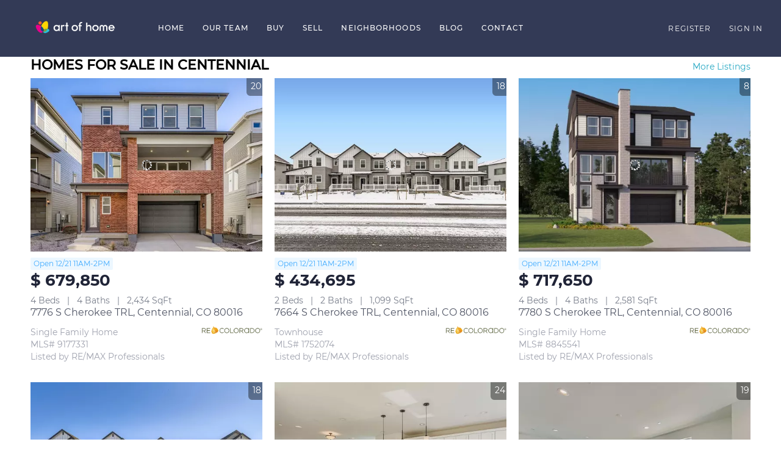

--- FILE ---
content_type: text/html; charset=utf-8
request_url: https://www.artofhometeam.com/neighborhood/157615211/centennial
body_size: 10966
content:
<!doctype html><html lang="en"><head><meta http-equiv="content-type" content="text/html;charset=utf-8"><meta name="viewport" content="width=device-width,initial-scale=1,minimum-scale=1,maximum-scale=1,user-scalable=no"><link rel="dns-prefetch" href="//static.chimeroi.com"><link rel="dns-prefetch" href="//cdn.chime.me"><meta name="format-detection" content="telephone=no"><meta name="mobile-web-app-capable" content="yes"><title>Centennial - Homes for Sale - Heather Truhan - Art Of Home Team</title><link rel="canonical" href="https://www.artofhometeam.com/neighborhood/157615211/centennial">   <meta name="google-site-verification" content="Tg7AGvOFgQnmBvL_Nmjbgbtaux6IaYCPRAoerp2MSLM" />  <meta name="title" property="og:title" content="Centennial - Homes for Sale - Heather Truhan - Art Of Home Team"><meta name="twitter:card" content="summary_large_image"><meta name="twitter:title" content="Centennial - Homes for Sale - Heather Truhan - Art Of Home Team"><meta name="keywords" content=""><meta name="description" content="Research home values, real estate market trends, schools, community info, and homes for sale in Centennial."><meta property="og:description" content="Research home values, real estate market trends, schools, community info, and homes for sale in Centennial."><meta name="twitter:description" content="Research home values, real estate market trends, schools, community info, and homes for sale in Centennial."><meta property="og:image:width" content="1200"><meta property="og:image:height" content="630">  <meta property="og:image" content="https://cdn.chime.me/image/fs/cmsbuild/2021211/4/w1200_original_99710b99-d31c-4419-a14e-9f311852406c.png"><meta name="twitter:image" content="https://cdn.chime.me/image/fs/cmsbuild/2021211/4/w1200_original_99710b99-d31c-4419-a14e-9f311852406c.png"><meta name="theme-color" content="#FFF"><link rel="shortcut icon" href="https://cdn.chime.me/image/fs/sitebuild/202125/15/original_b70542cf-5439-4e6f-905b-45c084104088.jpeg"><link rel="apple-touch-icon" sizes="144x144" href="https://cdn.chime.me/image/fs/sitebuild/202125/15/w144_original_b70542cf-5439-4e6f-905b-45c084104088.jpeg"><link rel="apple-touch-icon" sizes="120x120" href="https://cdn.chime.me/image/fs/sitebuild/202125/15/w120_original_b70542cf-5439-4e6f-905b-45c084104088.jpeg"><link rel="apple-touch-icon" sizes="72x72" href="https://cdn.chime.me/image/fs/sitebuild/202125/15/w72_original_b70542cf-5439-4e6f-905b-45c084104088.jpeg"><link rel="apple-touch-icon" sizes="52x52" href="https://cdn.chime.me/image/fs/sitebuild/202125/15/w52_original_b70542cf-5439-4e6f-905b-45c084104088.jpeg"><meta http-equiv="X-UA-Compatible" content="IE=edge"><link href="//static.chimeroi.com/site-ssr/main-898e22ec.css" rel="stylesheet"><link href="//static.chimeroi.com/site-ssr/template/1766367293310/standard.css" rel="stylesheet"><link rel="stylesheet" href="/styleAndTheme.css?t=1766384037020&display=block&siteId=16724&pageId=7735693"> <link href="//static.chimeroi.com/site-ssr/modules/md-blog/standard-09ddbb37.css" rel="stylesheet"><link href="//static.chimeroi.com/site-ssr/modules/md-house-detail/standard-2d8eb9f1.css" rel="stylesheet"><link href="//static.chimeroi.com/site-ssr/modules/md-nbr-local/standard-18b0cf2d.css" rel="stylesheet"><link href="//static.chimeroi.com/site-ssr/modules/md-header/standard-a508506a.css" rel="stylesheet"><link href="//static.chimeroi.com/site-ssr/modules/md-house/grid-v2-7a5bbb70.css" rel="stylesheet"><link href="//static.chimeroi.com/site-ssr/modules/md-market-trends/standard-6f67e1bb.css" rel="stylesheet"><link href="//static.chimeroi.com/site-ssr/modules/md-nbr-demographics/standard-8690d76f.css" rel="stylesheet"><link href="//static.chimeroi.com/site-ssr/modules/md-market-trends-4dd4834d.css" rel="stylesheet"><link href="//static.chimeroi.com/site-ssr/modules/md-house/grid-v2_grid-82905f87.css" rel="stylesheet"><link href="//static.chimeroi.com/site-ssr/common/img-swiper-1fea702f.css" rel="stylesheet"><link href="//static.chimeroi.com/site-ssr/modules/md-header-c672ae1a.css" rel="stylesheet"><link href="//static.chimeroi.com/site-ssr/modules/md-nbr-demographics-57be85f4.css" rel="stylesheet"> <style type="text/css">li.blocks-gallery-item {
    list-style: none;
}
.md-blog-article.standard .content .article .blog-content br {
    display: block;
}
p.has-text-align-center {
    text-align: center;
}
strong {
    color: #1CC3DF;
}

.md-header.standard .header-container .logo img{margin-top: 13px;}

@media screen and (min-width: 1441px) {
     .md-header.standard .header-container .head-account.has-login>.menu-item:first-child:hover:before {
    width: auto;
    left: 30px;
    right: 0px;
    top: 83px !important;
    z-index: -1;
}
}

@media screen and (max-width: 1441px) {
     .md-header.standard .header-container .head-account.has-login>.menu-item:first-child:hover:before {
    width: auto;
    left: 30px;
    right: 0px;
    z-index: -1;
}
}
.md-team.single-column-fold-intro > div > div > div > div.introduction > div{
height:fit-content !important;
}/* AM-159871 zhijie.ran 2022.1.21*/
 
.md-blog-article.template1 .content{
    margin-bottom:0px;
}

/* AM-486625 will start */
.md-blog-article.template1 .md-blog-article--container .title { font-size:60px; font-weight: 800; line-height: 1.14;}
.md-blog-article.template1 .md-blog-article--content p { font-size:21px; line-height: 1.8; }
/* AM-486625 end */</style> <script>window.lngNsDetail={"lng":"en","ns":{"md-blog":"https://cdn.lofty.com/doc/international/Site/en/md-blog/1734916164269/Site-md-blog.en.json","md-house-detail":"https://cdn.lofty.com/doc/international/Site/en/md-house-detail/1662600421037/Site-md-house-detail.en.json","md-nbr-local":"https://cdn.lofty.com/doc/international/Site/en/md-nbr-local/1662600421037/Site-md-nbr-local.en.json","md-header":"https://cdn.lofty.com/doc/international/Site/en/md-header/1737341042036/Site-md-header.en.json","md-house":"https://cdn.lofty.com/doc/fs/international/2025922/1/ee5d0786-7671-44c9-bb97-e617c0073efc/Site-md-house.en.json","md-market-trends":"https://cdn.lofty.com/doc/international/Site/en/md-market-trends/1737341042036/Site-md-market-trends.en.json","md-nbr-demographics":"https://cdn.lofty.com/doc/fs/international/2025818/0/290140ae-914a-4082-9c11-2b5292f87121/Site-md-nbr-demographics.en.json","common":"https://cdn.lofty.com/doc/fs/international/20251027/1/fffd8852-fd74-403a-92b4-b4dc353165b3/Site-common.en.json"}}</script>   <input id="requestId" value="232617215_1766384036574" hidden> </head><body class="site neighborhood standard"><main id="app" class="page-content"><!--[--><header class="md-header standard" style="--header-logo-fontsize:30px;"><div role="navigation" style="color:#fff;--header-hovercolor:rgba(39, 175, 204, 1);--header-bgcolor:#333a56;--header-sec-txtcolor:rgba(0, 0, 0, 0.65);--header-sec-bgcolor:#fff;font-family:var(--font-medium);font-size:12px;" class="header-container"><div class="header-bg" style="background:#333a56;"></div> <!-- logo start --> <a class="logo" href="/" rel="noopener noreferrer" role="button" tabindex="0"><img style="height:1.65em;" src="https://cdn.chime.me/image/fs/cmsbuild/2021211/4/h200_original_99710b99-d31c-4419-a14e-9f311852406c-png.webp" alt="Art Of Home Team"></a> <!----> <!-- logo end --> <div class="nav-container"><!-- nav options ( Webpage navigation ) start --> <ul class="head-menu"><!--[--><li class="menu-item"><!--[--><a href="/" target="_self" rel="noopener noreferrer" class="uppercase"><!--[-->Home<!--]--></a><!--]--></li><li style="" class="menu-item has-child" tabindex="0"><!-- first-level menu --> <a class="has-child-a uppercase" href="/team/our-story" target="_self" tabindex="0" role="button" rel="noopener noreferrer"><!--[--><i style="display:none;" class="iconfont left icon-fashion-down"></i> <!--[-->Our Team<!--]--> <!----> <i style="display:none;" class="icon-fashion-down iconfont"></i> <i style="display:none;" class="iconfont right icon-fashion-down"></i><!--]--></a> <div class="wrapper" style=""><ol class="submenu hidden-scrollbar" style=""><!--[--><li class="menu-item"><!--has submenu second-level menu --> <!--[--><!--not has submenu second-level menu --><!--[--><a href="/team/our-story" target="_self" rel="noopener noreferrer"><!--[-->Our Story<!--]--></a><!--]--><!--]--></li><li class="menu-item"><!--has submenu second-level menu --> <!--[--><!--[--><a class="has-child-a" tabindex="0" role="button" rel="noopener noreferrer" href="/team/realtor/artofhometeam-modusrealestate" target="_self"><i style="display:none;" class="iconfont left icon-fashion-down"></i> <!--[-->Meet Our Realtors<!--]--> <i style="display:none;" class="iconfont right icon-fashion-down"></i></a><!--]--> <!-- third-level menu --> <div class="wrapper" style=""><ol class="submenu hidden-scrollbar" style=""><!--[--><li class="menu-item"><!--[--><a href="/team/realtor/artofhometeam-modusrealestate" target="_self" rel="noopener noreferrer"><!--[-->Art of Home Team<!--]--></a><!--]--></li><li class="menu-item"><!--[--><a href="/team/realtor/heather-truhan" target="_self" rel="noopener noreferrer"><!--[-->Heather Truhan<!--]--></a><!--]--></li><li class="menu-item"><!--[--><a href="/team/realtor/michael-matthews" target="_self" rel="noopener noreferrer"><!--[-->Michael Matthews<!--]--></a><!--]--></li><!--]--></ol></div><!--]--></li><li class="menu-item"><!--has submenu second-level menu --> <!--[--><!--not has submenu second-level menu --><!--[--><a href="/realtor-reviews" target="_self" rel="noopener noreferrer"><!--[-->What Our Clients Are Saying<!--]--></a><!--]--><!--]--></li><!--]--></ol></div></li><li style="" class="menu-item has-child" tabindex="0"><!-- first-level menu --> <a class="has-child-a uppercase" href="/listing" target="_self" tabindex="0" role="button" rel="noopener noreferrer"><!--[--><i style="display:none;" class="iconfont left icon-fashion-down"></i> <!--[-->Buy<!--]--> <!----> <i style="display:none;" class="icon-fashion-down iconfont"></i> <i style="display:none;" class="iconfont right icon-fashion-down"></i><!--]--></a> <div class="wrapper" style=""><ol class="submenu hidden-scrollbar" style=""><!--[--><li class="menu-item"><!--has submenu second-level menu --> <!--[--><!--not has submenu second-level menu --><!--[--><a href="/listing" target="_self" rel="noopener noreferrer"><!--[-->All Listings<!--]--></a><!--]--><!--]--></li><li class="menu-item"><!--has submenu second-level menu --> <!--[--><!--not has submenu second-level menu --><!--[--><a href="/featured-listing" target="_self" rel="noopener noreferrer"><!--[-->Featured Listings<!--]--></a><!--]--><!--]--></li><li class="menu-item"><!--has submenu second-level menu --> <!--[--><!--not has submenu second-level menu --><!--[--><a href="/sold-listing" target="_self" rel="noopener noreferrer"><!--[-->Sold Listings<!--]--></a><!--]--><!--]--></li><!--]--></ol></div></li><li style="" class="menu-item has-child" tabindex="0"><!-- first-level menu --> <a class="has-child-a uppercase" href="/sell" target="_self" tabindex="0" role="button" rel="noopener noreferrer"><!--[--><i style="display:none;" class="iconfont left icon-fashion-down"></i> <!--[-->Sell<!--]--> <!----> <i style="display:none;" class="icon-fashion-down iconfont"></i> <i style="display:none;" class="iconfont right icon-fashion-down"></i><!--]--></a> <div class="wrapper" style=""><ol class="submenu hidden-scrollbar" style=""><!--[--><li class="menu-item"><!--has submenu second-level menu --> <!--[--><!--not has submenu second-level menu --><!--[--><a href="/sell" target="_self" rel="noopener noreferrer"><!--[-->Sell My Home<!--]--></a><!--]--><!--]--></li><li class="menu-item"><!--has submenu second-level menu --> <!--[--><!--not has submenu second-level menu --><!--[--><a href="/evaluation" target="_self" rel="noopener noreferrer"><!--[-->Home Valuation<!--]--></a><!--]--><!--]--></li><!--]--></ol></div></li><li style="" class="menu-item has-child" tabindex="0"><!-- first-level menu --> <a class="has-child-a uppercase" href="/neighborhoods/12227423/denver" target="_self" tabindex="0" role="button" rel="noopener noreferrer"><!--[--><i style="display:none;" class="iconfont left icon-fashion-down"></i> <!--[-->Neighborhoods<!--]--> <!----> <i style="display:none;" class="icon-fashion-down iconfont"></i> <i style="display:none;" class="iconfont right icon-fashion-down"></i><!--]--></a> <div class="wrapper" style=""><ol class="submenu hidden-scrollbar" style=""><!--[--><li class="menu-item"><!--has submenu second-level menu --> <!--[--><!--not has submenu second-level menu --><!--[--><a href="/neighborhoods/12227423/denver" target="_self" rel="noopener noreferrer"><!--[-->Denver<!--]--></a><!--]--><!--]--></li><li class="menu-item"><!--has submenu second-level menu --> <!--[--><!--not has submenu second-level menu --><!--[--><a href="/arvada-CO" target="_self" rel="noopener noreferrer"><!--[-->Arvada<!--]--></a><!--]--><!--]--></li><li class="menu-item"><!--has submenu second-level menu --> <!--[--><!--not has submenu second-level menu --><!--[--><a href="/littleton-CO" target="_self" rel="noopener noreferrer"><!--[-->Littleton Overview<!--]--></a><!--]--><!--]--></li><li class="menu-item"><!--has submenu second-level menu --> <!--[--><!--not has submenu second-level menu --><!--[--><a href="/cherry-hills-village-CO" target="_self" rel="noopener noreferrer"><!--[-->Cherry Hills Village Overview<!--]--></a><!--]--><!--]--></li><li class="menu-item"><!--has submenu second-level menu --> <!--[--><!--not has submenu second-level menu --><!--[--><a href="/denver-CO/southmoor" target="_self" rel="noopener noreferrer"><!--[-->Southmoor Overview<!--]--></a><!--]--><!--]--></li><li class="menu-item"><!--has submenu second-level menu --> <!--[--><!--not has submenu second-level menu --><!--[--><a href="/englewood-CO" target="_self" rel="noopener noreferrer"><!--[-->Englewood Overview<!--]--></a><!--]--><!--]--></li><li class="menu-item"><!--has submenu second-level menu --> <!--[--><!--not has submenu second-level menu --><!--[--><a href="/neighborhoods/150315961/lakewood" target="_self" rel="noopener noreferrer"><!--[-->Lakewood<!--]--></a><!--]--><!--]--></li><li class="menu-item"><!--has submenu second-level menu --> <!--[--><!--not has submenu second-level menu --><!--[--><a href="/neighborhoods/153747662/alamo-placita" target="_self" rel="noopener noreferrer"><!--[-->Alamo Placita<!--]--></a><!--]--><!--]--></li><li class="menu-item"><!--has submenu second-level menu --> <!--[--><!--not has submenu second-level menu --><!--[--><a href="/neighborhoods/153731145/berkeley" target="_self" rel="noopener noreferrer"><!--[-->Berkeley<!--]--></a><!--]--><!--]--></li><li class="menu-item"><!--has submenu second-level menu --> <!--[--><!--not has submenu second-level menu --><!--[--><a href="/neighborhood/157461185/denvercitypark" target="_self" rel="noopener noreferrer"><!--[-->City Park<!--]--></a><!--]--><!--]--></li><li class="menu-item"><!--has submenu second-level menu --> <!--[--><!--not has submenu second-level menu --><!--[--><a href="/neighborhoods/16839002/cheesman-park" target="_self" rel="noopener noreferrer"><!--[-->Cheesman Park<!--]--></a><!--]--><!--]--></li><li class="menu-item"><!--has submenu second-level menu --> <!--[--><!--not has submenu second-level menu --><!--[--><a href="/neighborhoods/35512131/congress-park" target="_self" rel="noopener noreferrer"><!--[-->Congress Park<!--]--></a><!--]--><!--]--></li><li class="menu-item"><!--has submenu second-level menu --> <!--[--><!--not has submenu second-level menu --><!--[--><a href="/neighborhood/157461012/curtispark-fivepoints" target="_self" rel="noopener noreferrer"><!--[-->Curtis Park / Five Points<!--]--></a><!--]--><!--]--></li><li class="menu-item"><!--has submenu second-level menu --> <!--[--><!--not has submenu second-level menu --><!--[--><a href="/neighborhood/park-hill" target="_self" rel="noopener noreferrer"><!--[-->Park Hill<!--]--></a><!--]--><!--]--></li><li class="menu-item"><!--has submenu second-level menu --> <!--[--><!--not has submenu second-level menu --><!--[--><a href="/denver-CO/university" target="_self" rel="noopener noreferrer"><!--[-->University Overview<!--]--></a><!--]--><!--]--></li><li class="menu-item"><!--has submenu second-level menu --> <!--[--><!--not has submenu second-level menu --><!--[--><a href="/denver-CO/west-highland" target="_self" rel="noopener noreferrer"><!--[-->West Highland Overview<!--]--></a><!--]--><!--]--></li><li class="menu-item"><!--has submenu second-level menu --> <!--[--><!--not has submenu second-level menu --><!--[--><a href="/neighborhood/157615211/centennial" target="_self" rel="noopener noreferrer"><!--[-->Centennial<!--]--></a><!--]--><!--]--></li><li class="menu-item"><!--has submenu second-level menu --> <!--[--><!--not has submenu second-level menu --><!--[--><a href="/neighborhoods/12227433/golden" target="_self" rel="noopener noreferrer"><!--[-->Golden<!--]--></a><!--]--><!--]--></li><li class="menu-item"><!--has submenu second-level menu --> <!--[--><!--not has submenu second-level menu --><!--[--><a href="/neighborhoods/16839001/boulder" target="_self" rel="noopener noreferrer"><!--[-->Boulder<!--]--></a><!--]--><!--]--></li><li class="menu-item"><!--has submenu second-level menu --> <!--[--><!--not has submenu second-level menu --><!--[--><a href="/neighborhoods/150315963/lafayette" target="_self" rel="noopener noreferrer"><!--[-->Lafayette<!--]--></a><!--]--><!--]--></li><li class="menu-item"><!--has submenu second-level menu --> <!--[--><!--not has submenu second-level menu --><!--[--><a href="/neighborhoods/150315962/louisville" target="_self" rel="noopener noreferrer"><!--[-->Louisville<!--]--></a><!--]--><!--]--></li><!--]--></ol></div></li><li class="menu-item"><!--[--><a href="/blog" target="_self" rel="noopener noreferrer" class="uppercase"><!--[-->Blog<!--]--></a><!--]--></li><li class="menu-item"><!--[--><a href="/contact/art-of-home-team" target="_self" rel="noopener noreferrer" class="uppercase"><!--[-->Contact<!--]--></a><!--]--></li><!--]--> <!----> <!----></ul> <!-- nav options ( Webpage navigation ) end --> <!-- google translate start --> <!--[--><!----> <!----><!--]--> <!-- google translate end --> <!--  User Info  start --> <ul class="head-account"><!--  Has logged   Display user related information  start --> <!--[--><!--  Has logged   Display user related information  end --><!--  not logged in   Show Login Register  start --><li class="menu-item item-regist"><span role="button" tabindex="0">Register</span></li> <li class="menu-item item-login"><span role="button" tabindex="0">Sign In</span></li><!--]--> <!--  not logged in   Show Login Register  end --></ul> <!--  User Info  end --></div> <!-- mobile language nav start --> <!----> <!-- mobile language nav end --> <!----> <div class="nav-mask"></div> <div style="display:none;" class="iconfont icon-menu"></div></div> <div class="header-placeholder"><div style="height:1.65em;min-height:24px;"></div></div> <!----></header><div class="md-house grid-v2 grid standard" style="padding-top:10px;margin-bottom:50px;"><div class="mg-container" style=""><!--[--><div class="house-title"><div class="main-title"><div class="mg-title"><h2>HOMES FOR SALE IN CENTENNIAL</h2></div> <a class="mg-more" href="/listing?listingSortOptions=%5B%7B%22label%22%3A%22Default%22%2C%22value%22%3A%22RELEVANCE%22%7D%2C%7B%22label%22%3A%22Price-High%20To%20Low%22%2C%22value%22%3A%22PRICE_DESC%22%7D%2C%7B%22label%22%3A%22Price-Low%20To%20High%22%2C%22value%22%3A%22PRICE_ASC%22%7D%2C%7B%22label%22%3A%22Newest%20Listings%22%2C%22value%22%3A%22MLS_LIST_DATE_L_DESC%22%7D%2C%7B%22label%22%3A%22Beds%20(Most)%22%2C%22value%22%3A%22BEDROOMS_DESC%22%7D%2C%7B%22label%22%3A%22Baths%20(Most)%22%2C%22value%22%3A%22BATHS_DESC%22%7D%2C%7B%22label%22%3A%22Year%20Built%20(Newest)%22%2C%22value%22%3A%22BUILT_YEAR_DESC%22%7D%2C%7B%22label%22%3A%22Square%20Feet%20(Biggest)%22%2C%22value%22%3A%22SQFT_DESC%22%7D%5D&amp;listingSource=0%2BCustom-Hq4e5jXyq&amp;presetParams=%7B%7D&amp;mapData=%7B%22property_gathering_amount%22%3A10%2C%22zoom%22%3A12%7D&amp;mode=grid" aria-label="More Listings" style="" rel="noopener noreferrer">More Listings <i class="iconfont icon-next"></i></a></div> <!----></div> <ul class="house-grid standard"><!--[--><!--[--><li class="house-grid-item standard" title="7776 S Cherokee TRL, Centennial, CO 80016"><article><a href="/listing-detail/1173908937/7776-S-Cherokee-TRL-Centennial-CO" target="_blank" aria-label="7776 S Cherokee TRL, Centennial, CO 80016" self="false"><div class="img-swiper-wrapper house-preview" imgnotzoom="false"><div class="slot-wraper"><div class="swiper swiper-box"><!--[--><!--]--><div class="swiper-wrapper"><!--[--><!--]--><!--[--><div class="swiper-slide" style="width:calc((100% - 0px)/1);margin-right:10px;"><!--[--><div class="loading-box"><div class="mg-loading"></div></div> <div class="img-content" style="z-index:-1;"><img class="" style="" src="https://img.chime.me/imageemb/mls-listing/731/REC9177331/79a432e3/1763683887/w600_original_BMBdDoIwDADgE23dD9TNV-MFvEFXysRYIXaJiafne45x2BXAsiel__6hn3neFfRt_bstsCl1MXjcbynMoeSElwgzcplSRIdrXdy01uYqSXOJC3ILEmPI_nVIPwMAAP__-jpg.webp" alt="7776 S Cherokee TRL, Centennial, CO 80016"></div><!--]--><!----></div><!--]--><!--[--><!--]--></div><!----><!----><!----><!--[--><!--]--></div> <!--[--><!----> <!----> <!--[--><span class="hide hover-show house-count">1/20</span> <span class="hover-hide house-count"><i class="iconfont icon-pic"></i> 20</span><!--]--> <span class="icon-fav"><i class="iconfont icon-heart-fill"></i> <i class="iconfont icon-heart"></i></span> <!--]--></div> <!--[--><!--]--> <!--[--><!--[--><div class="swiper-prev iconfont icon-arrow_08_left"></div><!--]--> <!--[--><div class="swiper-next iconfont icon-arrow_08_right"></div><!--]--><!--]--></div></a> <div class="house-price-container"><div class="house-status open-house v3"><span class="status-text">Open 12/21 11AM-2PM</span></div> <p class="house-price">$ 679,850</p></div> <div class="house-basic clearfix"><!--[--><span class="vertical-line">4 Beds</span><span class="vertical-line">4 Baths</span><span class="vertical-line">2,434 SqFt</span><!--]--></div> <div class="house-footer"><h3 class="house-address"><a href="/listing-detail/1173908937/7776-S-Cherokee-TRL-Centennial-CO" target="_blank" aria-label="7776 S Cherokee TRL, Centennial, CO 80016" self="false">7776 S Cherokee TRL, Centennial, CO 80016</a></h3> <div class="house-info"><div class="house-info-detail"><p class="house-tag"><!-- property types  Customers can customize the configuration ， not fixed ， Nor should it be internationalized  --> <!-- {{ $t(`common:${propertyType}`) }} --> Single Family Home</p> <!-- mls number  Do not do internationalization  --> <p class="house-mls-id">
                            MLS# 9177331</p> <p class="house-provided ws-pre-wrap">Listed by RE/MAX Professionals</p></div> <img class="house-mls-logo" style="" src="https://cdn.chime.me/image/fs/cmsbuild/20201210/11/h80_original_c3c0a596-4cda-412a-9287-bf1f57e06229-png.webp" alt="REColorado (REColorado MLS)"></div></div></article> <script type="application/ld+json">[{"@type":"Event","@context":"http://schema.org","name":"Open House - 11AM-2PM","startDate":"2025-12-21T11:00:00.000Z","endDate":"2025-12-21T14:00:00.000Z","url":"https://www.artofhometeam.com/listing-detail/1173908937/7776-S-Cherokee-TRL-Centennial-CO","description":"Join us for an exciting open house event at 7776 S Cherokee TRL, Centennial, CO 80016.","image":"https://img.chime.me/imageemb/mls-listing/731/REC9177331/79a432e3/1763683887/original_BMBdDoIwDADgE23dD9TNV-MFvEFXysRYIXaJiafne45x2BXAsiel__6hn3neFfRt_bstsCl1MXjcbynMoeSElwgzcplSRIdrXdy01uYqSXOJC3ILEmPI_nVIPwMAAP__.jpg","eventAttendanceMode":"https://schema.org/OfflineEventAttendanceMode","eventStatus":"https://schema.org/EventScheduled","offers":{"@type":"Offer","price":679850,"priceCurrency":"USD","url":"https://www.artofhometeam.com/listing-detail/1173908937/7776-S-Cherokee-TRL-Centennial-CO","availability":"http://schema.org/InStock","validFrom":" Sun Dec 21 2025 11:00 "},"organizer":{"@type":"Organization","name":"RE/MAX Professionals","url":"https://www.artofhometeam.com/listing-detail/1173908937/7776-S-Cherokee-TRL-Centennial-CO"},"location":{"@type":"Place","@context":"http://schema.org","name":"7776 S Cherokee TRL, Centennial, CO 80016","address":{"@type":"PostalAddress","@context":"http://schema.org","streetAddress":"7776 S Cherokee TRL, Centennial, CO 80016","postalCode":"80016","addressLocality":"Centennial","addressRegion":"CO"},"geo":{"@type":"GeoCoordinates","latitude":"39.57514214","longitude":"-104.7934909"}},"performer":{"@type":"Person","name":"Tom Ullrich"}}]</script></li><!--]--><!--[--><li class="house-grid-item standard" title="7664 S Cherokee TRL, Centennial, CO 80016"><article><a href="/listing-detail/1173671170/7664-S-Cherokee-TRL-Centennial-CO" target="_blank" aria-label="7664 S Cherokee TRL, Centennial, CO 80016" self="false"><div class="img-swiper-wrapper house-preview" imgnotzoom="false"><div class="slot-wraper"><div class="swiper swiper-box"><!--[--><!--]--><div class="swiper-wrapper"><!--[--><!--]--><!--[--><div class="swiper-slide" style="width:calc((100% - 0px)/1);margin-right:10px;"><!--[--><div class="loading-box"><div class="mg-loading"></div></div> <div class="img-content" style="z-index:-1;"><img class="" style="" src="https://img.chime.me/imageemb/mls-listing/731/REC1752074/0dcd87a9/1764893485/w600_original_BMBRCsIwDAbgE7XJbOKsr-IFvMHvGurEuGEKgqf3e4yxx5koSobjt73xjbxsTv6K_lkbrY5uQbfr5cDKs55UhRowNbN7msBLEtaaKhdLMwRNFMdSJT936_8AAAD__w-jpg.webp" alt="7664 S Cherokee TRL, Centennial, CO 80016"></div><!--]--><!----></div><!--]--><!--[--><!--]--></div><!----><!----><!----><!--[--><!--]--></div> <!--[--><!----> <!----> <!--[--><span class="hide hover-show house-count">1/18</span> <span class="hover-hide house-count"><i class="iconfont icon-pic"></i> 18</span><!--]--> <span class="icon-fav"><i class="iconfont icon-heart-fill"></i> <i class="iconfont icon-heart"></i></span> <!--]--></div> <!--[--><!--]--> <!--[--><!--[--><div class="swiper-prev iconfont icon-arrow_08_left"></div><!--]--> <!--[--><div class="swiper-next iconfont icon-arrow_08_right"></div><!--]--><!--]--></div></a> <div class="house-price-container"><div class="house-status open-house v3"><span class="status-text">Open 12/21 11AM-2PM</span></div> <p class="house-price">$ 434,695</p></div> <div class="house-basic clearfix"><!--[--><span class="vertical-line">2 Beds</span><span class="vertical-line">2 Baths</span><span class="vertical-line">1,099 SqFt</span><!--]--></div> <div class="house-footer"><h3 class="house-address"><a href="/listing-detail/1173671170/7664-S-Cherokee-TRL-Centennial-CO" target="_blank" aria-label="7664 S Cherokee TRL, Centennial, CO 80016" self="false">7664 S Cherokee TRL, Centennial, CO 80016</a></h3> <div class="house-info"><div class="house-info-detail"><p class="house-tag"><!-- property types  Customers can customize the configuration ， not fixed ， Nor should it be internationalized  --> <!-- {{ $t(`common:${propertyType}`) }} --> Townhouse</p> <!-- mls number  Do not do internationalization  --> <p class="house-mls-id">
                            MLS# 1752074</p> <p class="house-provided ws-pre-wrap">Listed by RE/MAX Professionals</p></div> <img class="house-mls-logo" style="" src="https://cdn.chime.me/image/fs/cmsbuild/20201210/11/h80_original_c3c0a596-4cda-412a-9287-bf1f57e06229-png.webp" alt="REColorado (REColorado MLS)"></div></div></article> <script type="application/ld+json">[{"@type":"Event","@context":"http://schema.org","name":"Open House - 11AM-2PM","startDate":"2025-12-21T11:00:00.000Z","endDate":"2025-12-21T14:00:00.000Z","url":"https://www.artofhometeam.com/listing-detail/1173671170/7664-S-Cherokee-TRL-Centennial-CO","description":"Join us for an exciting open house event at 7664 S Cherokee TRL, Centennial, CO 80016.","image":"https://img.chime.me/imageemb/mls-listing/731/REC1752074/0dcd87a9/1764893485/original_BMBRCsIwDAbgE7XJbOKsr-IFvMHvGurEuGEKgqf3e4yxx5koSobjt73xjbxsTv6K_lkbrY5uQbfr5cDKs55UhRowNbN7msBLEtaaKhdLMwRNFMdSJT936_8AAAD__w.jpg","eventAttendanceMode":"https://schema.org/OfflineEventAttendanceMode","eventStatus":"https://schema.org/EventScheduled","offers":{"@type":"Offer","price":434695,"priceCurrency":"USD","url":"https://www.artofhometeam.com/listing-detail/1173671170/7664-S-Cherokee-TRL-Centennial-CO","availability":"http://schema.org/InStock","validFrom":" Sun Dec 21 2025 11:00 "},"organizer":{"@type":"Organization","name":"RE/MAX Professionals","url":"https://www.artofhometeam.com/listing-detail/1173671170/7664-S-Cherokee-TRL-Centennial-CO"},"location":{"@type":"Place","@context":"http://schema.org","name":"7664 S Cherokee TRL, Centennial, CO 80016","address":{"@type":"PostalAddress","@context":"http://schema.org","streetAddress":"7664 S Cherokee TRL, Centennial, CO 80016","postalCode":"80016","addressLocality":"Centennial","addressRegion":"CO"},"geo":{"@type":"GeoCoordinates","latitude":"39.57646646","longitude":"-104.7943183"}},"performer":{"@type":"Person","name":"Tom Ullrich"}}]</script></li><!--]--><!--[--><li class="house-grid-item standard" title="7780 S Cherokee TRL, Centennial, CO 80016"><article><a href="/listing-detail/1173206172/7780-S-Cherokee-TRL-Centennial-CO" target="_blank" aria-label="7780 S Cherokee TRL, Centennial, CO 80016" self="false"><div class="img-swiper-wrapper house-preview" imgnotzoom="false"><div class="slot-wraper"><div class="swiper swiper-box"><!--[--><!--]--><div class="swiper-wrapper"><!--[--><!--]--><!--[--><div class="swiper-slide" style="width:calc((100% - 0px)/1);margin-right:10px;"><!--[--><div class="loading-box"><div class="mg-loading"></div></div> <div class="img-content" style="z-index:-1;"><img class="" style="" src="https://img.chime.me/imageemb/mls-listing/731/REC8845541/cb99e143/1762287079/w600_original_BMBRDoIwDAbgE20dowPiq_EC3uB3tBNjhdglJp6e79n74RciHyMM__2Dn8e6G9nb23dbaTM0cbrfrjmVNOVhLImmocwzFgQW1sC5cgAqwiIPyarKa5H4OqSdAQAA__8-jpg.webp" alt="7780 S Cherokee TRL, Centennial, CO 80016"></div><!--]--><!----></div><!--]--><!--[--><!--]--></div><!----><!----><!----><!--[--><!--]--></div> <!--[--><!----> <!----> <!--[--><span class="hide hover-show house-count">1/8</span> <span class="hover-hide house-count"><i class="iconfont icon-pic"></i> 8</span><!--]--> <span class="icon-fav"><i class="iconfont icon-heart-fill"></i> <i class="iconfont icon-heart"></i></span> <!--]--></div> <!--[--><!--]--> <!--[--><!--[--><div class="swiper-prev iconfont icon-arrow_08_left"></div><!--]--> <!--[--><div class="swiper-next iconfont icon-arrow_08_right"></div><!--]--><!--]--></div></a> <div class="house-price-container"><div class="house-status open-house v3"><span class="status-text">Open 12/21 11AM-2PM</span></div> <p class="house-price">$ 717,650</p></div> <div class="house-basic clearfix"><!--[--><span class="vertical-line">4 Beds</span><span class="vertical-line">4 Baths</span><span class="vertical-line">2,581 SqFt</span><!--]--></div> <div class="house-footer"><h3 class="house-address"><a href="/listing-detail/1173206172/7780-S-Cherokee-TRL-Centennial-CO" target="_blank" aria-label="7780 S Cherokee TRL, Centennial, CO 80016" self="false">7780 S Cherokee TRL, Centennial, CO 80016</a></h3> <div class="house-info"><div class="house-info-detail"><p class="house-tag"><!-- property types  Customers can customize the configuration ， not fixed ， Nor should it be internationalized  --> <!-- {{ $t(`common:${propertyType}`) }} --> Single Family Home</p> <!-- mls number  Do not do internationalization  --> <p class="house-mls-id">
                            MLS# 8845541</p> <p class="house-provided ws-pre-wrap">Listed by RE/MAX Professionals</p></div> <img class="house-mls-logo" style="" src="https://cdn.chime.me/image/fs/cmsbuild/20201210/11/h80_original_c3c0a596-4cda-412a-9287-bf1f57e06229-png.webp" alt="REColorado (REColorado MLS)"></div></div></article> <script type="application/ld+json">[{"@type":"Event","@context":"http://schema.org","name":"Open House - 11AM-2PM","startDate":"2025-12-21T11:00:00.000Z","endDate":"2025-12-21T14:00:00.000Z","url":"https://www.artofhometeam.com/listing-detail/1173206172/7780-S-Cherokee-TRL-Centennial-CO","description":"Join us for an exciting open house event at 7780 S Cherokee TRL, Centennial, CO 80016.","image":"https://img.chime.me/imageemb/mls-listing/731/REC8845541/cb99e143/1762287079/original_BMBRDoIwDAbgE20dowPiq_EC3uB3tBNjhdglJp6e79n74RciHyMM__2Dn8e6G9nb23dbaTM0cbrfrjmVNOVhLImmocwzFgQW1sC5cgAqwiIPyarKa5H4OqSdAQAA__8.jpg","eventAttendanceMode":"https://schema.org/OfflineEventAttendanceMode","eventStatus":"https://schema.org/EventScheduled","offers":{"@type":"Offer","price":717650,"priceCurrency":"USD","url":"https://www.artofhometeam.com/listing-detail/1173206172/7780-S-Cherokee-TRL-Centennial-CO","availability":"http://schema.org/InStock","validFrom":" Sun Dec 21 2025 11:00 "},"organizer":{"@type":"Organization","name":"RE/MAX Professionals","url":"https://www.artofhometeam.com/listing-detail/1173206172/7780-S-Cherokee-TRL-Centennial-CO"},"location":{"@type":"Place","@context":"http://schema.org","name":"7780 S Cherokee TRL, Centennial, CO 80016","address":{"@type":"PostalAddress","@context":"http://schema.org","streetAddress":"7780 S Cherokee TRL, Centennial, CO 80016","postalCode":"80016","addressLocality":"Centennial","addressRegion":"CO"},"geo":{"@type":"GeoCoordinates","latitude":"39.57516692","longitude":"-104.7933284"}},"performer":{"@type":"Person","name":"Tom Ullrich"}}]</script></li><!--]--><!--[--><li class="house-grid-item standard" title="7670 S Cherokee TRL, Centennial, CO 80016"><article><a href="/listing-detail/1173206178/7670-S-Cherokee-TRL-Centennial-CO" target="_blank" aria-label="7670 S Cherokee TRL, Centennial, CO 80016" self="false"><div class="img-swiper-wrapper house-preview" imgnotzoom="false"><div class="slot-wraper"><div class="swiper swiper-box"><!--[--><!--]--><div class="swiper-wrapper"><!--[--><!--]--><!--[--><div class="swiper-slide" style="width:calc((100% - 0px)/1);margin-right:10px;"><!--[--><div class="loading-box"><div class="mg-loading"></div></div> <div class="img-content" style="z-index:-1;"><img class="" style="" src="https://img.chime.me/imageemb/mls-listing/731/REC5144905/2126f555/1763683885/w600_original_BMBRDsIgDAbgE0EpUHW-Gi_gDf6MDmesWyyJiaff9xxj9yuRlwjDf_vg53HejOzt_bs2Wg1dnR73W06STjmdayFFU-bMQVg11LJIAM8poF20LjKxTIivXfsRAAD__w-jpg.webp" alt="7670 S Cherokee TRL, Centennial, CO 80016"></div><!--]--><!----></div><!--]--><!--[--><!--]--></div><!----><!----><!----><!--[--><!--]--></div> <!--[--><!----> <!----> <!--[--><span class="hide hover-show house-count">1/18</span> <span class="hover-hide house-count"><i class="iconfont icon-pic"></i> 18</span><!--]--> <span class="icon-fav"><i class="iconfont icon-heart-fill"></i> <i class="iconfont icon-heart"></i></span> <!--]--></div> <!--[--><!--]--> <!--[--><!--[--><div class="swiper-prev iconfont icon-arrow_08_left"></div><!--]--> <!--[--><div class="swiper-next iconfont icon-arrow_08_right"></div><!--]--><!--]--></div></a> <div class="house-price-container"><div class="house-status open-house v3"><span class="status-text">Open 12/21 11AM-2PM</span></div> <p class="house-price">$ 504,695</p></div> <div class="house-basic clearfix"><!--[--><span class="vertical-line">2 Beds</span><span class="vertical-line">3 Baths</span><span class="vertical-line">1,266 SqFt</span><!--]--></div> <div class="house-footer"><h3 class="house-address"><a href="/listing-detail/1173206178/7670-S-Cherokee-TRL-Centennial-CO" target="_blank" aria-label="7670 S Cherokee TRL, Centennial, CO 80016" self="false">7670 S Cherokee TRL, Centennial, CO 80016</a></h3> <div class="house-info"><div class="house-info-detail"><p class="house-tag"><!-- property types  Customers can customize the configuration ， not fixed ， Nor should it be internationalized  --> <!-- {{ $t(`common:${propertyType}`) }} --> Townhouse</p> <!-- mls number  Do not do internationalization  --> <p class="house-mls-id">
                            MLS# 5144905</p> <p class="house-provided ws-pre-wrap">Listed by RE/MAX Professionals</p></div> <img class="house-mls-logo" style="" src="https://cdn.chime.me/image/fs/cmsbuild/20201210/11/h80_original_c3c0a596-4cda-412a-9287-bf1f57e06229-png.webp" alt="REColorado (REColorado MLS)"></div></div></article> <script type="application/ld+json">[{"@type":"Event","@context":"http://schema.org","name":"Open House - 11AM-2PM","startDate":"2025-12-21T11:00:00.000Z","endDate":"2025-12-21T14:00:00.000Z","url":"https://www.artofhometeam.com/listing-detail/1173206178/7670-S-Cherokee-TRL-Centennial-CO","description":"Join us for an exciting open house event at 7670 S Cherokee TRL, Centennial, CO 80016.","image":"https://img.chime.me/imageemb/mls-listing/731/REC5144905/2126f555/1763683885/original_BMBRDsIgDAbgE0EpUHW-Gi_gDf6MDmesWyyJiaff9xxj9yuRlwjDf_vg53HejOzt_bs2Wg1dnR73W06STjmdayFFU-bMQVg11LJIAM8poF20LjKxTIivXfsRAAD__w.jpg","eventAttendanceMode":"https://schema.org/OfflineEventAttendanceMode","eventStatus":"https://schema.org/EventScheduled","offers":{"@type":"Offer","price":504695,"priceCurrency":"USD","url":"https://www.artofhometeam.com/listing-detail/1173206178/7670-S-Cherokee-TRL-Centennial-CO","availability":"http://schema.org/InStock","validFrom":" Sun Dec 21 2025 11:00 "},"organizer":{"@type":"Organization","name":"RE/MAX Professionals","url":"https://www.artofhometeam.com/listing-detail/1173206178/7670-S-Cherokee-TRL-Centennial-CO"},"location":{"@type":"Place","@context":"http://schema.org","name":"7670 S Cherokee TRL, Centennial, CO 80016","address":{"@type":"PostalAddress","@context":"http://schema.org","streetAddress":"7670 S Cherokee TRL, Centennial, CO 80016","postalCode":"80016","addressLocality":"Centennial","addressRegion":"CO"},"geo":{"@type":"GeoCoordinates","latitude":"39.57642437","longitude":"-104.7943051"}},"performer":{"@type":"Person","name":"Tom Ullrich"}}]</script></li><!--]--><!--[--><li class="house-grid-item standard" title="10990 E Hinsdale CIR, Centennial, CO 80112"><article><a href="/listing-detail/1172482312/10990-E-Hinsdale-CIR-Centennial-CO" target="_blank" aria-label="10990 E Hinsdale CIR, Centennial, CO 80112" self="false"><div class="img-swiper-wrapper house-preview" imgnotzoom="false"><div class="slot-wraper"><div class="swiper swiper-box"><!--[--><!--]--><div class="swiper-wrapper"><!--[--><!--]--><!--[--><div class="swiper-slide" style="width:calc((100% - 0px)/1);margin-right:10px;"><!--[--><div class="loading-box"><div class="mg-loading"></div></div> <div class="img-content" style="z-index:-1;"><img class="" style="" src="https://img.chime.me/imageemb/mls-listing/731/REC2945544/e52fae2c/1764611779/w600_original_BMBRDsIwCADQE7UwKWvw13gBb8DKUmfELdLExNPvPcc44goQlNX1v3_0F7ntDv6O_t0MNte-Bjzutwsy0owyMyxsSFYkUUVJhVtNUiqlyUx5magh1_w61n4GAAD__w-jpg.webp" alt="10990 E Hinsdale CIR, Centennial, CO 80112"></div><!--]--><!----></div><!--]--><!--[--><!--]--></div><!----><!----><!----><!--[--><!--]--></div> <!--[--><!----> <!----> <!--[--><span class="hide hover-show house-count">1/24</span> <span class="hover-hide house-count"><i class="iconfont icon-pic"></i> 24</span><!--]--> <span class="icon-fav"><i class="iconfont icon-heart-fill"></i> <i class="iconfont icon-heart"></i></span> <!--]--></div> <!--[--><!--]--> <!--[--><!--[--><div class="swiper-prev iconfont icon-arrow_08_left"></div><!--]--> <!--[--><div class="swiper-next iconfont icon-arrow_08_right"></div><!--]--><!--]--></div></a> <div class="house-price-container"><div class="house-status open-house v3"><span class="status-text">Open 12/21 12PM-3PM</span></div> <p class="house-price">$ 735,000</p></div> <div class="house-basic clearfix"><!--[--><span class="vertical-line">2 Beds</span><span class="vertical-line">4 Baths</span><span class="vertical-line">1,904 SqFt</span><!--]--></div> <div class="house-footer"><h3 class="house-address"><a href="/listing-detail/1172482312/10990-E-Hinsdale-CIR-Centennial-CO" target="_blank" aria-label="10990 E Hinsdale CIR, Centennial, CO 80112" self="false">10990 E Hinsdale CIR, Centennial, CO 80112</a></h3> <div class="house-info"><div class="house-info-detail"><p class="house-tag"><!-- property types  Customers can customize the configuration ， not fixed ， Nor should it be internationalized  --> <!-- {{ $t(`common:${propertyType}`) }} --> Single Family Home</p> <!-- mls number  Do not do internationalization  --> <p class="house-mls-id">
                            MLS# 2945544</p> <p class="house-provided ws-pre-wrap">Listed by Coldwell Banker Realty 56</p></div> <img class="house-mls-logo" style="" src="https://cdn.chime.me/image/fs/cmsbuild/20201210/11/h80_original_c3c0a596-4cda-412a-9287-bf1f57e06229-png.webp" alt="REColorado (REColorado MLS)"></div></div></article> <script type="application/ld+json">[{"@type":"Event","@context":"http://schema.org","name":"Open House - 12PM-3PM","startDate":"2025-12-21T12:00:00.000Z","endDate":"2025-12-21T15:00:00.000Z","url":"https://www.artofhometeam.com/listing-detail/1172482312/10990-E-Hinsdale-CIR-Centennial-CO","description":"Join us for an exciting open house event at 10990 E Hinsdale CIR, Centennial, CO 80112.","image":"https://img.chime.me/imageemb/mls-listing/731/REC2945544/e52fae2c/1764611779/original_BMBRDsIwCADQE7UwKWvw13gBb8DKUmfELdLExNPvPcc44goQlNX1v3_0F7ntDv6O_t0MNte-Bjzutwsy0owyMyxsSFYkUUVJhVtNUiqlyUx5magh1_w61n4GAAD__w.jpg","eventAttendanceMode":"https://schema.org/OfflineEventAttendanceMode","eventStatus":"https://schema.org/EventScheduled","offers":{"@type":"Offer","price":735000,"priceCurrency":"USD","url":"https://www.artofhometeam.com/listing-detail/1172482312/10990-E-Hinsdale-CIR-Centennial-CO","availability":"http://schema.org/InStock","validFrom":" Sun Dec 21 2025 12:00 "},"organizer":{"@type":"Organization","name":"Coldwell Banker Realty 56","url":"https://www.artofhometeam.com/listing-detail/1172482312/10990-E-Hinsdale-CIR-Centennial-CO"},"location":{"@type":"Place","@context":"http://schema.org","name":"10990 E Hinsdale CIR, Centennial, CO 80112","address":{"@type":"PostalAddress","@context":"http://schema.org","streetAddress":"10990 E Hinsdale CIR, Centennial, CO 80112","postalCode":"80112","addressLocality":"Centennial","addressRegion":"CO"},"geo":{"@type":"GeoCoordinates","latitude":"39.58235875","longitude":"-104.8617022"}},"performer":{"@type":"Person","name":"Amy Ballain"}}]</script></li><!--]--><!--[--><li class="house-grid-item standard" title="11012 E Geddes PL, Centennial, CO 80112"><article><a href="/listing-detail/1171334420/11012-E-Geddes-PL-Centennial-CO" target="_blank" aria-label="11012 E Geddes PL, Centennial, CO 80112" self="false"><div class="img-swiper-wrapper house-preview" imgnotzoom="false"><div class="slot-wraper"><div class="swiper swiper-box"><!--[--><!--]--><div class="swiper-wrapper"><!--[--><!--]--><!--[--><div class="swiper-slide" style="width:calc((100% - 0px)/1);margin-right:10px;"><!--[--><div class="loading-box"><div class="mg-loading"></div></div> <div class="img-content" style="z-index:-1;"><img class="" style="" src="https://img.chime.me/imageemb/mls-listing/731/REC3723034/1115324d/1764634284/w600_original_BMBRDsIgDADQE0FhdBb8NV7AG5Ta4Ix1iyUx8fS-x5yHnwG8RDb-7W_-epTdwF4-PtsdNuOhDrfrZUnY2tpSJehMS-aC4aSEASX3UAv1gLqqSMqVMsbnoeMfAAD__w-jpg.webp" alt="11012 E Geddes PL, Centennial, CO 80112"></div><!--]--><!----></div><!--]--><!--[--><!--]--></div><!----><!----><!----><!--[--><!--]--></div> <!--[--><!----> <!----> <!--[--><span class="hide hover-show house-count">1/19</span> <span class="hover-hide house-count"><i class="iconfont icon-pic"></i> 19</span><!--]--> <span class="icon-fav"><i class="iconfont icon-heart-fill"></i> <i class="iconfont icon-heart"></i></span> <!--]--></div> <!--[--><!--]--> <!--[--><!--[--><div class="swiper-prev iconfont icon-arrow_08_left"></div><!--]--> <!--[--><div class="swiper-next iconfont icon-arrow_08_right"></div><!--]--><!--]--></div></a> <div class="house-price-container"><div class="house-status open-house v3"><span class="status-text">Open 12/21 12PM-3PM</span></div> <p class="house-price">$ 835,000</p></div> <div class="house-basic clearfix"><!--[--><span class="vertical-line">3 Beds</span><span class="vertical-line">4 Baths</span><span class="vertical-line">1,889 SqFt</span><!--]--></div> <div class="house-footer"><h3 class="house-address"><a href="/listing-detail/1171334420/11012-E-Geddes-PL-Centennial-CO" target="_blank" aria-label="11012 E Geddes PL, Centennial, CO 80112" self="false">11012 E Geddes PL, Centennial, CO 80112</a></h3> <div class="house-info"><div class="house-info-detail"><p class="house-tag"><!-- property types  Customers can customize the configuration ， not fixed ， Nor should it be internationalized  --> <!-- {{ $t(`common:${propertyType}`) }} --> Single Family Home</p> <!-- mls number  Do not do internationalization  --> <p class="house-mls-id">
                            MLS# 3723034</p> <p class="house-provided ws-pre-wrap">Listed by Coldwell Banker Realty 56</p></div> <img class="house-mls-logo" style="" src="https://cdn.chime.me/image/fs/cmsbuild/20201210/11/h80_original_c3c0a596-4cda-412a-9287-bf1f57e06229-png.webp" alt="REColorado (REColorado MLS)"></div></div></article> <script type="application/ld+json">[{"@type":"Event","@context":"http://schema.org","name":"Open House - 12PM-3PM","startDate":"2025-12-21T12:00:00.000Z","endDate":"2025-12-21T15:00:00.000Z","url":"https://www.artofhometeam.com/listing-detail/1171334420/11012-E-Geddes-PL-Centennial-CO","description":"Join us for an exciting open house event at 11012 E Geddes PL, Centennial, CO 80112.","image":"https://img.chime.me/imageemb/mls-listing/731/REC3723034/1115324d/1764634284/original_BMBRDsIgDADQE0FhdBb8NV7AG5Ta4Ix1iyUx8fS-x5yHnwG8RDb-7W_-epTdwF4-PtsdNuOhDrfrZUnY2tpSJehMS-aC4aSEASX3UAv1gLqqSMqVMsbnoeMfAAD__w.jpg","eventAttendanceMode":"https://schema.org/OfflineEventAttendanceMode","eventStatus":"https://schema.org/EventScheduled","offers":{"@type":"Offer","price":835000,"priceCurrency":"USD","url":"https://www.artofhometeam.com/listing-detail/1171334420/11012-E-Geddes-PL-Centennial-CO","availability":"http://schema.org/InStock","validFrom":" Sun Dec 21 2025 12:00 "},"organizer":{"@type":"Organization","name":"Coldwell Banker Realty 56","url":"https://www.artofhometeam.com/listing-detail/1171334420/11012-E-Geddes-PL-Centennial-CO"},"location":{"@type":"Place","@context":"http://schema.org","name":"11012 E Geddes PL, Centennial, CO 80112","address":{"@type":"PostalAddress","@context":"http://schema.org","streetAddress":"11012 E Geddes PL, Centennial, CO 80112","postalCode":"80112","addressLocality":"Centennial","addressRegion":"CO"},"geo":{"@type":"GeoCoordinates","latitude":"39.58262529","longitude":"-104.8611748"}},"performer":{"@type":"Person","name":"Amy Ballain"}}]</script></li><!--]--><!--]--> <i style="display:none;" class="btn-goto-top iconfont icon-arrow-up"></i></ul> <!----> <!----><!--]--></div></div><div class="md-house grid-v2 grid standard" style="padding-top:10px;margin-bottom:50px;"><div class="mg-container" style=""><!--[--><div class="house-title"><div class="main-title"><div class="mg-title"><h2>HOMES SOLD AROUND CENTENNIAL</h2></div> <a class="mg-more" href="/listing?listingSortOptions=%5B%7B%22label%22%3A%22Default%22%2C%22value%22%3A%22RELEVANCE%22%7D%2C%7B%22label%22%3A%22Most%20Recent%22%2C%22value%22%3A%22MLS_LIST_DATE_L_DESC%22%7D%2C%7B%22label%22%3A%22Price-Highest%22%2C%22value%22%3A%22PRICE_DESC%22%7D%2C%7B%22label%22%3A%22Price-Lowest%22%2C%22value%22%3A%22PRICE_ASC%22%7D%2C%7B%22label%22%3A%22Beds%20(Most)%22%2C%22value%22%3A%22BEDROOMS_DESC%22%7D%2C%7B%22label%22%3A%22Baths%20(Most)%22%2C%22value%22%3A%22BATHS_DESC%22%7D%2C%7B%22label%22%3A%22Year%20Built%20(Newest)%22%2C%22value%22%3A%22BUILT_YEAR_DESC%22%7D%5D&amp;listingSource=1%2BCustom-Hq4fAi30s&amp;presetParams=%7B%22daysSold%22%3A%22%2C365%22%7D&amp;mapData=%7B%22property_gathering_amount%22%3A10%2C%22zoom%22%3A12%7D&amp;mode=grid" aria-label="More Listings" style="" rel="noopener noreferrer">More Listings <i class="iconfont icon-next"></i></a></div> <!----></div> <ul class="house-grid standard"><!--[--><!--[--><li class="house-grid-item standard house-sold" title="4295 E Arapahoe PL, Centennial, CO 80122"><article><a href="/sold-listing/detail/1191051011/4295-E-Arapahoe-PL-Centennial-CO" target="_blank" aria-label="4295 E Arapahoe PL, Centennial, CO 80122" self="false"><div class="img-swiper-wrapper house-preview" imgnotzoom="false"><div class="slot-wraper"><div class="swiper swiper-box"><!--[--><!--]--><div class="swiper-wrapper"><!--[--><!--]--><!--[--><div class="swiper-slide" style="width:calc((100% - 0px)/1);margin-right:10px;"><!--[--><div class="loading-box"><div class="mg-loading"></div></div> <div class="img-content" style="z-index:-1;"><img class="" style="" src="https://img.chime.me/imageemb/mls-listing/731/REC4655356/88b54e65/1755292298/w600_original_BMBhCgIhEAXgE-m81FD7G12gGzyawTayXZqFoNPv99z3zS8iniMn_-uHP4-Pdcp8-_guKsvkMJf77ZpQOpBKSXJSJtVzC2g1h5KVodMQADSttJ6rxddm4wgAAP__-jpg.webp" alt="4295 E Arapahoe PL, Centennial, CO 80122"></div><!--]--><!----></div><!--]--><!--[--><!--]--></div><!----><!----><!----><!--[--><!--]--></div> <!--[--><!----> <!----> <!--[--><span class="hide hover-show house-count">1/35</span> <span class="hover-hide house-count"><i class="iconfont icon-pic"></i> 35</span><!--]--> <!----> <!--]--></div> <!--[--><!--]--> <!--[--><!--[--><div class="swiper-prev iconfont icon-arrow_08_left"></div><!--]--> <!--[--><div class="swiper-next iconfont icon-arrow_08_right"></div><!--]--><!--]--></div></a> <!--[--><!----> <!--[--><p class="house-sold-price">$ 550,000 <!----></p> <!----><!--]--><!--]--> <div class="house-basic clearfix"><!--[--><span class="vertical-line">4 Beds</span><span class="vertical-line">2 Baths</span><span class="vertical-line">2,211 SqFt</span><!--]--></div> <div class="house-footer sold-footer"><h3 class="house-address"><a href="/sold-listing/detail/1191051011/4295-E-Arapahoe-PL-Centennial-CO" target="_blank" aria-label="4295 E Arapahoe PL, Centennial, CO 80122" self="false">4295 E Arapahoe PL, Centennial, CO 80122</a></h3> <div class="house-info"><div class="house-info-detail"><p class="house-tag"><!-- property types  Customers can customize the configuration ， not fixed ， Nor should it be internationalized  --> <!-- {{ $t(`common:${propertyType}`) }} --> Single Family Home</p> <!-- mls number  Do not do internationalization  --> <p class="house-mls-id">
                            MLS# 4655356</p> <p class="house-provided ws-pre-wrap">Listed by Sunstone Real Estate Services</p></div> <img class="house-mls-logo" style="" src="https://cdn.chime.me/image/fs/cmsbuild/20201210/11/h80_original_c3c0a596-4cda-412a-9287-bf1f57e06229-png.webp" alt="REColorado (REColorado MLS)"></div></div></article> <!----></li><!--]--><!--[--><li class="house-grid-item standard house-sold" title="6752 E Briarwood DR, Centennial, CO 80112"><article><a href="/sold-listing/detail/1191053064/6752-E-Briarwood-DR-Centennial-CO" target="_blank" aria-label="6752 E Briarwood DR, Centennial, CO 80112" self="false"><div class="img-swiper-wrapper house-preview" imgnotzoom="false"><div class="slot-wraper"><div class="swiper swiper-box"><!--[--><!--]--><div class="swiper-wrapper"><!--[--><!--]--><!--[--><div class="swiper-slide" style="width:calc((100% - 0px)/1);margin-right:10px;"><!--[--><div class="loading-box"><div class="mg-loading"></div></div> <div class="img-content" style="z-index:-1;"><img class="" style="" src="https://img.chime.me/imageemb/mls-listing/731/REC9179929/d4711d82/1764461481/w600_original_BMBRDoIwDAbgE22tjA301XgBb_BTuomxQuwSE0_v9-j98AuRpwjDb3_j61F2I3t5-2wrbYamTvfbdeDMzHk-jwSI5JWnULXkMCaZwly0hoG1KLCk5VTj89D2DwAA__8-jpg.webp" alt="6752 E Briarwood DR, Centennial, CO 80112"></div><!--]--><!----></div><!--]--><!--[--><!--]--></div><!----><!----><!----><!--[--><!--]--></div> <!--[--><!----> <!----> <!--[--><span class="hide hover-show house-count">1/26</span> <span class="hover-hide house-count"><i class="iconfont icon-pic"></i> 26</span><!--]--> <!----> <!--]--></div> <!--[--><!--]--> <!--[--><!--[--><div class="swiper-prev iconfont icon-arrow_08_left"></div><!--]--> <!--[--><div class="swiper-next iconfont icon-arrow_08_right"></div><!--]--><!--]--></div></a> <!--[--><!----> <!--[--><p class="house-sold-price">$ 475,000 <!----></p> <!----><!--]--><!--]--> <div class="house-basic clearfix"><!--[--><span class="vertical-line">2 Beds</span><span class="vertical-line">3 Baths</span><span class="vertical-line">2,094 SqFt</span><!--]--></div> <div class="house-footer sold-footer"><h3 class="house-address"><a href="/sold-listing/detail/1191053064/6752-E-Briarwood-DR-Centennial-CO" target="_blank" aria-label="6752 E Briarwood DR, Centennial, CO 80112" self="false">6752 E Briarwood DR, Centennial, CO 80112</a></h3> <div class="house-info"><div class="house-info-detail"><p class="house-tag"><!-- property types  Customers can customize the configuration ， not fixed ， Nor should it be internationalized  --> <!-- {{ $t(`common:${propertyType}`) }} --> Condo</p> <!-- mls number  Do not do internationalization  --> <p class="house-mls-id">
                            MLS# 9179929</p> <p class="house-provided ws-pre-wrap">Listed by LIV Sotheby&#39;s International Realty</p></div> <img class="house-mls-logo" style="" src="https://cdn.chime.me/image/fs/cmsbuild/20201210/11/h80_original_c3c0a596-4cda-412a-9287-bf1f57e06229-png.webp" alt="REColorado (REColorado MLS)"></div></div></article> <!----></li><!--]--><!--[--><li class="house-grid-item standard house-sold" title="6731 S Kearney CT, Centennial, CO 80112"><article><a href="/sold-listing/detail/1191057468/6731-S-Kearney-CT-Centennial-CO" target="_blank" aria-label="6731 S Kearney CT, Centennial, CO 80112" self="false"><div class="img-swiper-wrapper house-preview" imgnotzoom="false"><div class="slot-wraper"><div class="swiper swiper-box"><!--[--><!--]--><div class="swiper-wrapper"><!--[--><!--]--><!--[--><div class="swiper-slide" style="width:calc((100% - 0px)/1);margin-right:10px;"><!--[--><div class="loading-box"><div class="mg-loading"></div></div> <div class="img-content" style="z-index:-1;"><img class="" style="" src="https://img.chime.me/imageemb/mls-listing/731/REC1673977/e3e1f643/1762814475/w600_original_BMBdDsIgDADgE0EJf6O-Gi_gDVpXcMa6xZKYePp9zzkPuwBY8qT03z_0M__YFfRt47utsCkNMbjfrjGUUDEupUGTyn2l6DDV4HKO7Frq7Dhxx0VKroL-dcg4AwAA__8-jpg.webp" alt="6731 S Kearney CT, Centennial, CO 80112"></div><!--]--><!----></div><!--]--><!--[--><!--]--></div><!----><!----><!----><!--[--><!--]--></div> <!--[--><!----> <!----> <!--[--><span class="hide hover-show house-count">1/30</span> <span class="hover-hide house-count"><i class="iconfont icon-pic"></i> 30</span><!--]--> <!----> <!--]--></div> <!--[--><!--]--> <!--[--><!--[--><div class="swiper-prev iconfont icon-arrow_08_left"></div><!--]--> <!--[--><div class="swiper-next iconfont icon-arrow_08_right"></div><!--]--><!--]--></div></a> <!--[--><!----> <!--[--><p class="house-sold-price">$ 605,000 <!----></p> <!----><!--]--><!--]--> <div class="house-basic clearfix"><!--[--><span class="vertical-line">3 Beds</span><span class="vertical-line">4 Baths</span><span class="vertical-line">3,513 SqFt</span><!--]--></div> <div class="house-footer sold-footer"><h3 class="house-address"><a href="/sold-listing/detail/1191057468/6731-S-Kearney-CT-Centennial-CO" target="_blank" aria-label="6731 S Kearney CT, Centennial, CO 80112" self="false">6731 S Kearney CT, Centennial, CO 80112</a></h3> <div class="house-info"><div class="house-info-detail"><p class="house-tag"><!-- property types  Customers can customize the configuration ， not fixed ， Nor should it be internationalized  --> <!-- {{ $t(`common:${propertyType}`) }} --> Single Family Home</p> <!-- mls number  Do not do internationalization  --> <p class="house-mls-id">
                            MLS# 1673977</p> <p class="house-provided ws-pre-wrap">Listed by LIV Sotheby&#39;s International Realty</p></div> <img class="house-mls-logo" style="" src="https://cdn.chime.me/image/fs/cmsbuild/20201210/11/h80_original_c3c0a596-4cda-412a-9287-bf1f57e06229-png.webp" alt="REColorado (REColorado MLS)"></div></div></article> <!----></li><!--]--><!--[--><li class="house-grid-item standard house-sold" title="2135 E Nichols DR, Centennial, CO 80122"><article><a href="/sold-listing/detail/1191061033/2135-E-Nichols-DR-Centennial-CO" target="_blank" aria-label="2135 E Nichols DR, Centennial, CO 80122" self="false"><div class="img-swiper-wrapper house-preview" imgnotzoom="false"><div class="slot-wraper"><div class="swiper swiper-box"><!--[--><!--]--><div class="swiper-wrapper"><!--[--><!--]--><!--[--><div class="swiper-slide" style="width:calc((100% - 0px)/1);margin-right:10px;"><!--[--><div class="loading-box"><div class="mg-loading"></div></div> <div class="img-content" style="z-index:-1;"><img class="" style="" src="https://img.chime.me/imageemb/mls-listing/731/REC4839477/ad59a8bf/1763230017/w600_original_BMBRDsIgDADQE0GhAlv9NV7AG5Ru4Ix1iyUx8fR7zzEOuwLYxbPyf__wz7zsCvq2_t0W2JT7avC43zAkmkOJGIGnUKil6KgSusTz5KoUcVFqCwtyyzn717H2MwAA__8-jpg.webp" alt="2135 E Nichols DR, Centennial, CO 80122"></div><!--]--><!----></div><!--]--><!--[--><!--]--></div><!----><!----><!----><!--[--><!--]--></div> <!--[--><!----> <!----> <!--[--><span class="hide hover-show house-count">1/50</span> <span class="hover-hide house-count"><i class="iconfont icon-pic"></i> 50</span><!--]--> <!----> <!--]--></div> <!--[--><!--]--> <!--[--><!--[--><div class="swiper-prev iconfont icon-arrow_08_left"></div><!--]--> <!--[--><div class="swiper-next iconfont icon-arrow_08_right"></div><!--]--><!--]--></div></a> <!--[--><!----> <!--[--><p class="house-sold-price">$ 635,000 <!----></p> <!----><!--]--><!--]--> <div class="house-basic clearfix"><!--[--><span class="vertical-line">3 Beds</span><span class="vertical-line">3 Baths</span><span class="vertical-line">2,702 SqFt</span><!--]--></div> <div class="house-footer sold-footer"><h3 class="house-address"><a href="/sold-listing/detail/1191061033/2135-E-Nichols-DR-Centennial-CO" target="_blank" aria-label="2135 E Nichols DR, Centennial, CO 80122" self="false">2135 E Nichols DR, Centennial, CO 80122</a></h3> <div class="house-info"><div class="house-info-detail"><p class="house-tag"><!-- property types  Customers can customize the configuration ， not fixed ， Nor should it be internationalized  --> <!-- {{ $t(`common:${propertyType}`) }} --> Single Family Home</p> <!-- mls number  Do not do internationalization  --> <p class="house-mls-id">
                            MLS# 4839477</p> <p class="house-provided ws-pre-wrap">Listed by Real Broker, LLC DBA Real</p></div> <img class="house-mls-logo" style="" src="https://cdn.chime.me/image/fs/cmsbuild/20201210/11/h80_original_c3c0a596-4cda-412a-9287-bf1f57e06229-png.webp" alt="REColorado (REColorado MLS)"></div></div></article> <!----></li><!--]--><!--[--><li class="house-grid-item standard house-sold" title="5470 S Jericho WAY, Centennial, CO 80015"><article><a href="/sold-listing/detail/1191066387/5470-S-Jericho-WAY-Centennial-CO" target="_blank" aria-label="5470 S Jericho WAY, Centennial, CO 80015" self="false"><div class="img-swiper-wrapper house-preview" imgnotzoom="false"><div class="slot-wraper"><div class="swiper swiper-box"><!--[--><!--]--><div class="swiper-wrapper"><!--[--><!--]--><!--[--><div class="swiper-slide" style="width:calc((100% - 0px)/1);margin-right:10px;"><!--[--><div class="loading-box"><div class="mg-loading"></div></div> <div class="img-content" style="z-index:-1;"><img class="" style="" src="https://img.chime.me/imageemb/mls-listing/731/REC7164221/4247eb51/1761870381/w600_original_BMBRDsIwCADQE7VQOlbnr_EC3gBhqTPiFmli4ul9jzGOOANEzeLy29_yjay7g7-ifzaDzaWvAbfrhZCRZzo1hnYXE-KSpqqSpkZzWrRwWhSpFkYrhvl5rP0fAAD__w-jpg.webp" alt="5470 S Jericho WAY, Centennial, CO 80015"></div><!--]--><!----></div><!--]--><!--[--><!--]--></div><!----><!----><!----><!--[--><!--]--></div> <!--[--><!----> <!----> <!--[--><span class="hide hover-show house-count">1/22</span> <span class="hover-hide house-count"><i class="iconfont icon-pic"></i> 22</span><!--]--> <!----> <!--]--></div> <!--[--><!--]--> <!--[--><!--[--><div class="swiper-prev iconfont icon-arrow_08_left"></div><!--]--> <!--[--><div class="swiper-next iconfont icon-arrow_08_right"></div><!--]--><!--]--></div></a> <!--[--><!----> <!--[--><p class="house-sold-price">$ 535,000 <!----></p> <!----><!--]--><!--]--> <div class="house-basic clearfix"><!--[--><span class="vertical-line">3 Beds</span><span class="vertical-line">3 Baths</span><span class="vertical-line">1,905 SqFt</span><!--]--></div> <div class="house-footer sold-footer"><h3 class="house-address"><a href="/sold-listing/detail/1191066387/5470-S-Jericho-WAY-Centennial-CO" target="_blank" aria-label="5470 S Jericho WAY, Centennial, CO 80015" self="false">5470 S Jericho WAY, Centennial, CO 80015</a></h3> <div class="house-info"><div class="house-info-detail"><p class="house-tag"><!-- property types  Customers can customize the configuration ， not fixed ， Nor should it be internationalized  --> <!-- {{ $t(`common:${propertyType}`) }} --> Single Family Home</p> <!-- mls number  Do not do internationalization  --> <p class="house-mls-id">
                            MLS# 7164221</p> <p class="house-provided ws-pre-wrap">Listed by Brokers Guild Homes</p></div> <img class="house-mls-logo" style="" src="https://cdn.chime.me/image/fs/cmsbuild/20201210/11/h80_original_c3c0a596-4cda-412a-9287-bf1f57e06229-png.webp" alt="REColorado (REColorado MLS)"></div></div></article> <!----></li><!--]--><!--[--><li class="house-grid-item standard house-sold" title="18450 E Powers PL, Centennial, CO 80015"><article><a href="/sold-listing/detail/1190994759/18450-E-Powers-PL-Centennial-CO" target="_blank" aria-label="18450 E Powers PL, Centennial, CO 80015" self="false"><div class="img-swiper-wrapper house-preview" imgnotzoom="false"><div class="slot-wraper"><div class="swiper swiper-box"><!--[--><!--]--><div class="swiper-wrapper"><!--[--><!--]--><!--[--><div class="swiper-slide" style="width:calc((100% - 0px)/1);margin-right:10px;"><!--[--><div class="loading-box"><div class="mg-loading"></div></div> <div class="img-content" style="z-index:-1;"><img class="" style="" src="https://img.chime.me/imageemb/mls-listing/731/REC8441372/db1da20e/1753831584/w600_original_BMBRDsIgDADQE0GBVdr4a7yAN2gHwxnrFrvExNPvPY9j9yuAT1FM_ttHfh7nzcDePr5rg9VkdIfH_VYSMlLhwrBkSX2qFGpVCqhzC9wuFGpiyoiacdH42vs4AwAA__8-jpg.webp" alt="18450 E Powers PL, Centennial, CO 80015"></div><!--]--><!----></div><!--]--><!--[--><!--]--></div><!----><!----><!----><!--[--><!--]--></div> <!--[--><!----> <!----> <!--[--><span class="hide hover-show house-count">1/15</span> <span class="hover-hide house-count"><i class="iconfont icon-pic"></i> 15</span><!--]--> <!----> <!--]--></div> <!--[--><!--]--> <!--[--><!--[--><div class="swiper-prev iconfont icon-arrow_08_left"></div><!--]--> <!--[--><div class="swiper-next iconfont icon-arrow_08_right"></div><!--]--><!--]--></div></a> <!--[--><!----> <!--[--><p class="house-sold-price">$ 608,000 <!----></p> <!----><!--]--><!--]--> <div class="house-basic clearfix"><!--[--><span class="vertical-line">5 Beds</span><span class="vertical-line">4 Baths</span><span class="vertical-line">4,028 SqFt</span><!--]--></div> <div class="house-footer sold-footer"><h3 class="house-address"><a href="/sold-listing/detail/1190994759/18450-E-Powers-PL-Centennial-CO" target="_blank" aria-label="18450 E Powers PL, Centennial, CO 80015" self="false">18450 E Powers PL, Centennial, CO 80015</a></h3> <div class="house-info"><div class="house-info-detail"><p class="house-tag"><!-- property types  Customers can customize the configuration ， not fixed ， Nor should it be internationalized  --> <!-- {{ $t(`common:${propertyType}`) }} --> Single Family Home</p> <!-- mls number  Do not do internationalization  --> <p class="house-mls-id">
                            MLS# 8441372</p> <p class="house-provided ws-pre-wrap">Listed by HomeSmart</p></div> <img class="house-mls-logo" style="" src="https://cdn.chime.me/image/fs/cmsbuild/20201210/11/h80_original_c3c0a596-4cda-412a-9287-bf1f57e06229-png.webp" alt="REColorado (REColorado MLS)"></div></div></article> <!----></li><!--]--><!--]--> <i style="display:none;" class="btn-goto-top iconfont icon-arrow-up"></i></ul> <!----> <!----><!--]--></div></div><div class="md-blog standard" style=""><div class="mg-container blog-info" style="padding-top:10px;margin-bottom:50px;"><!--[--><div class="mg-title"><div class="title"><h2>HOMES + EVENTS IN DENVER</h2></div> <a class="mg-more" href="/blog?categoryId=0" aria-label="More blog articles" rel="noopener noreferrer">More Articles<i class="iconfont icon-next"></i></a></div> <ul class="blog-list"><!--[--><li class="blog-card"><a class="blog-jump" href="/blog/Denver-Real-Estate-Market-2025--End-of-Year-Trends--Inventory---Prices" target="_self" aria-label="blog detail page of Denver Real Estate Market 2025: End-of-Year Trends, Inventory &amp;amp; Prices" rel="noopener noreferrer"><div class="img-box blog-preview"><!----> <div class="img-content" style="z-index:0;"><img class="" style="" src="https://cdn.lofty.com/image/fs/844754948161260/website/16724/cmsbuild/w600_20251215_213b48bdd8104621-jpeg.webp" alt="feature image of Denver Real Estate Market 2025: End-of-Year Trends, Inventory &amp;amp; Prices"></div> <!--[--><!--]--></div> <div class="blog-footer"><h3 class="blog-title">Denver Real Estate Market 2025: End-of-Year Trends, Inventory &amp; Prices</h3> <p class="blog-description">Denver’s housing market in 2025 continued its transition from the record-breaking seller’s market of the pandemic years into a more balanced landscape. Across the metro area, including Denver, Boulder, and surrounding communities, inventory has risen, buyer competition has eased, and home prices hav</p> <span class="mg-more blog-more" aria-hidden="true">Read More<i class="iconfont icon-next"></i></span></div></a></li><li class="blog-card"><a class="blog-jump" href="/blog/Should-You-List-or-Wait--Why-the-Holidays-Might-Be-a-Better-Time-to-Sell-Than-You-Think" target="_self" aria-label="blog detail page of Should You List or Wait? Why the Holidays Might Be a Better Time to Sell Than You Think" rel="noopener noreferrer"><div class="img-box blog-preview"><!----> <div class="img-content" style="z-index:0;"><img class="" style="" src="https://cdn.lofty.com/image/fs/844754948161260/website/16724/cmsbuild/w600_20251113_44df715eee234e84-jpeg.webp" alt="feature image of Should You List or Wait? Why the Holidays Might Be a Better Time to Sell Than You Think"></div> <!--[--><!--]--></div> <div class="blog-footer"><h3 class="blog-title">Should You List or Wait? Why the Holidays Might Be a Better Time to Sell Than You Think</h3> <p class="blog-description">Every year around this time, we hear the same question: “Should I wait until spring to sell my home?” And we get it. Between shopping lists, family visits, and the general holiday whirlwind, it’s easy to assume that selling during the season is a bad idea. But here’s a little secret: the holidays ca</p> <span class="mg-more blog-more" aria-hidden="true">Read More<i class="iconfont icon-next"></i></span></div></a></li><li class="blog-card"><a class="blog-jump" href="/blog/Fall2025BuyersMarket" target="_self" aria-label="blog detail page of Denver Real Estate Market Update: Fall 2025 Brings a Shift to a Buyer’s Market" rel="noopener noreferrer"><div class="img-box blog-preview"><!----> <div class="img-content" style="z-index:0;"><img class="" style="" src="https://cdn.lofty.com/image/fs/844754948161260/website/16724/cmsbuild/w600_20251024_bda0a736ef364a0f-jpeg.webp" alt="feature image of Denver Real Estate Market Update: Fall 2025 Brings a Shift to a Buyer’s Market"></div> <!--[--><!--]--></div> <div class="blog-footer"><h3 class="blog-title">Denver Real Estate Market Update: Fall 2025 Brings a Shift to a Buyer’s Market</h3> <p class="blog-description">If you have been following the Denver real estate market over the past few years, you know it has been a remarkable run. After a long period of record-setting prices and fast-paced sales, the balance has shifted. As of October 2025, Denver has entered a buyer’s market, bringing new opportunities for</p> <span class="mg-more blog-more" aria-hidden="true">Read More<i class="iconfont icon-next"></i></span></div></a></li><!--]--></ul><!--]--></div></div><div class="md-market-trends standard" style="margin-bottom:60px;"><div class="container"><div class="mg-container" style=""><!--[--><!-- title --> <div class="title_container"><div class="mg-title"><h2>MARKET TRENDS</h2></div></div> <div class="filter-chart-container module_box" style="display:none;"><div class="trends-filter"><div class="click-show-list select single sales-price"><div class="box-div"><!----> <div class="title"><!----> <label class="text"><!----> Average Sold Price</label> <span class="dropdown_icon iconfont icon-arrow-down"></span></div> <ul class="list-panel panel-style" style="display:none;"><!--[--><!----> <!--[--><li class="selected"><span>Average Sold Price</span> <em style="" class="iconfont icon-checked-light"></em></li><li class=""><span>Median Sold Price</span> <em style="display:none;" class="iconfont icon-checked-light"></em></li><li class=""><span>Highest Sold Price</span> <em style="display:none;" class="iconfont icon-checked-light"></em></li><li class=""><span>Lowest Sold Price</span> <em style="display:none;" class="iconfont icon-checked-light"></em></li><!--]--><!--]--></ul></div></div> <div><span class="sold-number">Sold Number</span></div></div> <!-- There is a problem in ssr --> <!----> <div class="echart chart-box"></div> <!----> <p class="mls-desc-tip"><span class="iconfont icon-local2"></span> Market Trends are calculated using MLS® sold listing data</p></div> <div class="no_data module_box" style=""><img class="pic" src="//static.chimeroi.com/image/market-trends/blank-v3@2x.png" alt="No Data"> <div class="desc">Please input a valid location in the search bar to view the local market trends.</div></div> <div class="disable cta-btn"><div class="im-popover"><!----> <div class="reference_wrap" showPopper="false"><!--[--><button style="">Subscribe to Market Updates</button><!--]--></div></div></div><!--]--></div></div></div><div class="md-house-detail standard" style="margin-bottom:60px;"><div class="mg-container mobile-no-margin house-detail" style=""><!--[--><div class="mg-title"><h2>housing detail</h2></div> <div class="nbr-chart standard house-occupancy-chart"><div class="title-wrap"><div class="title"><span>Occupancy</span> <!----></div> <div style="font-size:12px;line-height:16px;" class="attom-desc">Data provided by <a href="https://www.attomdata.com/" target="_blank">Attom Data</a></div></div> <div class="empty-data" style=""><img class="" style="" src="//cdn.chime.me/image/fs01/agnentinfo/20180305/22/w600_original_5294514866269879-png.webp" alt> <p class="text">Coming Soon</p></div> <div class="echart chart-box"></div></div> <div class="listing-detail"><h2 class="title">Listing Detail</h2> <div class="table-content"><!----> <div class="table-header"><span>Attributes</span> <span>Average</span> <span>Median</span></div> <div class="table-body"><!--[--><div class="item"><span class="name">Bathrooms</span> <span class="average">3.14</span> <span class="median">3</span></div><div class="item"><span class="name">Bedrooms</span> <span class="average">3.61</span> <span class="median">4</span></div><div class="item"><span class="name">Year Built</span> <span class="average">1986</span> <span class="median">1982</span></div><div class="item"><span class="name">Lot Size</span> <span class="average">10,201 Sqft</span> <span class="median">7,405 Sqft</span></div><div class="item"><span class="name">Taxes</span> <span class="average">$5,664</span> <span class="median">$4,285</span></div><!--]--></div></div></div><!--]--></div></div><div class="md-nbr-local standard" style="padding-top:10px;margin-bottom:60px;"><div class="local-box"><div class="local-content mg-container"><div class="commute"><div class="title-wrap"><h2 class="title">Commute Score</h2> <div style="font-size:12px;line-height:16px;" class="attom-desc">Data provided by <a href="https://www.attomdata.com/" target="_blank">Attom Data</a></div></div> <div class="empty commute-content"><div class="empty-text">Coming Soon</div> <!--[--><!--]--></div></div> <div class="nbr-chart standard temperature-chart"><div class="title-wrap"><div class="title"><span>Temperature</span> <span class="sub-title">(°F)</span></div> <div style="font-size:12px;line-height:16px;" class="attom-desc">Data provided by <a href="https://www.attomdata.com/" target="_blank">Attom Data</a></div></div> <div class="empty-data" style=""><img class="" style="" src="//cdn.chime.me/image/fs01/agnentinfo/20180305/22/w600_original_5294514866269879-png.webp" alt> <p class="text">Coming Soon</p></div> <div class="echart chart-box"></div></div></div> <div class="left-background"></div> <div class="right-background"></div></div></div><div class="md-nbr-demographics standard" style="margin-bottom:60px;"><div class="mg-container mobile-no-margin demographics-content" style=""><!--[--><div class="mg-title"><h2>demographics</h2></div> <div style="font-size:14px;line-height:16px;" class="attom-desc">Data provided by <a href="https://www.attomdata.com/" target="_blank">Attom Data</a></div> <div class="show-empty demographics-info"><div class="empty-data" style=""><img class="" style="" src="//cdn.chime.me/image/fs01/agnentinfo/20180305/22/w600_original_5294514866269879-png.webp" alt> <p class="text">Coming Soon</p></div> <!--[--><!--]--> <!----> <div class="info-item education"><h2 class="title">Education</h2> <div class="content"><div class="education-bar"><!--[--><!--]--></div> <div class="education-legend"><!--[--><!--]--></div></div></div></div> <div class="demographics-charts"><div class="top-charts"><div class="nbr-chart standard demographics-age-chart" style="width:100%;"><div class="title-wrap"><div class="title"><span>Age</span> <span class="sub-title">Median: </span></div> <!----></div> <div class="empty-data" style=""><img class="" style="" src="//cdn.chime.me/image/fs01/agnentinfo/20180305/22/w600_original_5294514866269879-png.webp" alt> <p class="text">Coming Soon</p></div> <div class="echart chart-box"></div></div> <!----></div> <div class="bottom-charts"><div class="nbr-chart standard demographics-income-chart"><div class="title-wrap"><div class="title"><span>Annual Income</span> <span class="sub-title">Average: </span></div> <!----></div> <div class="empty-data" style=""><img class="" style="" src="//cdn.chime.me/image/fs01/agnentinfo/20180305/22/w600_original_5294514866269879-png.webp" alt> <p class="text">Coming Soon</p></div> <div class="echart chart-box"></div></div> <div class="nbr-chart standard demographics-employment-chart"><div class="title-wrap"><div class="title"><span>Employment</span> <!----></div> <!----></div> <div class="empty-data" style=""><img class="" style="" src="//cdn.chime.me/image/fs01/agnentinfo/20180305/22/w600_original_5294514866269879-png.webp" alt> <p class="text">Coming Soon</p></div> <div class="echart chart-box"></div></div></div></div><!--]--></div></div><!----><!--]--></main> <a href="/18f00cbc922baws932d8b0key1095?type=ssr" rel="nofollow" style="display:none"></a>  <script>function runGlobalScript(){
                    <!-- Google tag (gtag.js) -->

                };</script>  <div id="teleported"></div></body></html>

--- FILE ---
content_type: text/css
request_url: https://static.chimeroi.com/site-ssr/modules/md-blog/standard-09ddbb37.css
body_size: 648
content:
.md-blog.standard .blog-info{position:relative}.md-blog.standard .blog-info .mg-title{position:relative}.md-blog.standard .blog-info .mg-title .mg-more{position:absolute;top:calc(50% - 10px);right:0;transform:translate(0, -50%);text-align:center;cursor:pointer;font-size:14px;line-height:14px}.md-blog.standard .blog-info .mg-title .mg-more .icon-next{transform:none;padding-left:5px}.md-blog.standard .blog-info .blog-list{display:flex;flex-wrap:wrap;justify-content:flex-start;margin-bottom:-20px}.md-blog.standard .blog-info .blog-list .blog-card{position:relative;margin-right:20px;margin-bottom:20px;display:flex;width:calc((100% - 40px) / 3)}.md-blog.standard .blog-info .blog-list .blog-card:nth-child(3n){margin-right:0}.md-blog.standard .blog-info .blog-list .blog-card .blog-jump{display:block;width:100%;height:100%}.md-blog.standard .blog-info .blog-list .blog-card .blog-jump .blog-preview{position:relative;padding-top:75%;margin-bottom:18px;overflow:hidden}.md-blog.standard .blog-info .blog-list .blog-card .blog-jump .blog-footer{padding-bottom:20px}.md-blog.standard .blog-info .blog-list .blog-card .blog-jump .blog-footer .blog-title{font-family:var(--font-bold);font-size:18px;line-height:24px;max-height:46px;color:var(--color-text);margin-top:0;margin-bottom:20px;display:-webkit-box;white-space:normal;overflow:hidden;text-overflow:ellipsis;/*! autoprefixer: ignore next */-webkit-box-orient:vertical;-webkit-line-clamp:2;word-break:break-word}.md-blog.standard .blog-info .blog-list .blog-card .blog-jump .blog-footer .blog-description{font-size:14px;height:47px;line-height:1.2;color:var(--color-info);margin-bottom:20px;display:-webkit-box;white-space:normal;overflow:hidden;text-overflow:ellipsis;/*! autoprefixer: ignore next */-webkit-box-orient:vertical;-webkit-line-clamp:3;word-break:break-word}.md-blog.standard .blog-info .blog-list .blog-card .blog-jump .blog-footer .blog-more{position:absolute;left:0px;bottom:10px;font-size:14px;line-height:14px;float:left}.md-blog.standard .blog-info .blog-list .blog-card .blog-jump .blog-footer .blog-more .iconfont{display:inline-block;font-size:12px;margin-top:1px;margin-left:10px}@media (max-width: 999px){.md-blog.standard .blog-info .blog-list .blog-card{width:calc((100% - 20px) / 2);margin-right:20px}.md-blog.standard .blog-info .blog-list .blog-card:nth-child(2n){margin-right:0}.md-blog.standard .blog-info .blog-list .blog-card:nth-child(3n){margin-right:20px}}@media (max-width: 600px){.md-blog.standard .blog-info .mg-title{position:static}.md-blog.standard .blog-info .mg-title .mg-more{position:absolute;top:auto;bottom:0;left:50%;transform:translateX(-50%);text-decoration:underline;z-index:2;line-height:18px}.md-blog.standard .blog-info .mg-title .mg-more .morefont{display:none}.md-blog.standard .blog-info .blog-list .blog-card{width:100%;margin:0 0 20px 0;display:flex}.md-blog.standard .blog-info .blog-list .blog-card:nth-child(2n){margin-right:0}.md-blog.standard .blog-info .blog-list .blog-card:nth-child(3n){margin-right:0}.md-blog.standard .blog-info .blog-list .blog-card .blog-jump .blog-footer{padding-bottom:0}.md-blog.standard .blog-info .blog-list .blog-card .blog-jump .blog-footer .blog-more{position:relative;left:0;display:block;padding-bottom:15px;padding-top:20px}}



--- FILE ---
content_type: text/css
request_url: https://static.chimeroi.com/site-ssr/modules/md-house-detail/standard-2d8eb9f1.css
body_size: 1053
content:
.site-comp-tags{overflow:auto;white-space:nowrap;margin-bottom:23px}.site-comp-tags .tag{padding:0 15px;height:28px;display:inline-block;line-height:28px;color:#a8a8a8;background-color:#f3f3f3;font-family:var(--font-medium);border-radius:5px}.site-comp-tags .tag.active{font-family:var(--font-bold);color:#ff781d;background-color:rgba(255,120,29,0.15)}.site-comp-tags .tag+.tag{margin-left:15px}

.attom-desc{color:var(--g-text-color-dynamic, var(--g-text-color))}.attom-desc a{color:var(--color-link-dynamic, var(--color-link))}.attom-desc a:hover{text-decoration:underline}

.nbr-chart.standard{border-radius:4px;background-color:#ffffff;box-shadow:0 1px 5px 0 rgba(0,10,30,0.1);display:flex;flex-direction:column;position:relative}.nbr-chart.standard .title-wrap{display:flex;justify-content:space-between;align-items:baseline;color:var(--color-title);border-bottom:1px solid var(--color-border)}.nbr-chart.standard .title{height:50px;line-height:50px;font-size:16px;font-family:var(--font-bold)}.nbr-chart.standard .empty-data{z-index:1;position:absolute;max-width:50%;width:219px;height:auto;left:50%;top:50%;transform:translate(-50%, -50%)}.nbr-chart.standard .empty-data img{width:100%}.nbr-chart.standard .empty-data .text{text-align:center;margin-top:15px;color:#c8c8c8}.nbr-chart.standard .chart-box{width:100%;flex:1;z-index:1}@media (max-width: 600px){.nbr-chart.standard{box-shadow:none;border-radius:0}.nbr-chart.standard .title{border-bottom:none}}

.md-house-detail.standard{width:100%;background-color:#fafafd}@media (min-width: 601px){.md-house-detail.standard{padding:40px}}@media (max-width: 600px){.md-house-detail.standard{padding:20px}}.md-house-detail.standard .house-detail{display:flex;justify-content:space-between;flex-wrap:wrap}.md-house-detail.standard .house-detail .mg-title{text-transform:uppercase;width:100%}.md-house-detail.standard .house-detail .house-occupancy-chart{width:calc((100% - 20px) / 2);height:400px}.md-house-detail.standard .house-detail .house-occupancy-chart .title-wrap{padding:0 20px}.md-house-detail.standard .house-detail .listing-detail{border-radius:4px;background-color:#fff;box-shadow:0 1px 5px 0 rgba(0,10,30,0.1);width:calc((100% - 20px) / 2)}.md-house-detail.standard .house-detail .listing-detail .title{width:100%;height:50px;padding-left:20px;font-size:16px;font-family:var(--font-medium);color:var(--color-text);line-height:50px;border-bottom:1px solid var(--color-border)}.md-house-detail.standard .house-detail .listing-detail .table-content{position:relative}.md-house-detail.standard .house-detail .listing-detail .table-content .empty-data{z-index:1;position:absolute;max-width:50%;width:219px;height:auto;left:50%;top:50%;transform:translate(-50%, -50%)}.md-house-detail.standard .house-detail .listing-detail .table-content .empty-data img{width:100%}.md-house-detail.standard .house-detail .listing-detail .table-content .empty-data .text{text-align:center;margin-top:15px;color:#c8c8c8}.md-house-detail.standard .house-detail .listing-detail .table-content .table-header{height:60px;font-size:16px;font-family:var(--font-medium);color:var(--color-label);padding:0 20px}.md-house-detail.standard .house-detail .listing-detail .table-content .table-body{color:var(--color-disable);font-size:14px;height:283px;display:flex;flex-direction:column}.md-house-detail.standard .house-detail .listing-detail .table-content .table-body .item{padding:0 20px;height:70px}.md-house-detail.standard .house-detail .listing-detail .table-content .table-body .item:nth-child(odd){background-color:#fafafd}.md-house-detail.standard .house-detail .listing-detail .table-content .table-header,.md-house-detail.standard .house-detail .listing-detail .table-content .table-body .item{display:flex;align-items:center}.md-house-detail.standard .house-detail .listing-detail .table-content .table-header span,.md-house-detail.standard .house-detail .listing-detail .table-content .table-body .item span{display:inline-block;vertical-align:middle;text-align:left;margin-right:40px;width:129px}.md-house-detail.standard .house-detail .listing-detail .table-content .table-header span:first-of-type,.md-house-detail.standard .house-detail .listing-detail .table-content .table-body .item span:first-of-type{width:142px}.md-house-detail.standard .house-detail .listing-detail .table-content .table-header span:last-of-type,.md-house-detail.standard .house-detail .listing-detail .table-content .table-body .item span:last-of-type{width:99px;margin-right:0}@media (max-width: 800px){.md-house-detail.standard .house-detail .house-occupancy-chart{width:100%}.md-house-detail.standard .house-detail .house-occupancy-chart .title-wrap{padding:0 15px}.md-house-detail.standard .house-detail .listing-detail{width:100%}.md-house-detail.standard .house-detail .listing-detail .table-content .table-header span,.md-house-detail.standard .house-detail .listing-detail .table-content .table-body .item span{width:calc((100% - 80px) / 3)}.md-house-detail.standard .house-detail .listing-detail .table-content .table-header span:first-of-type,.md-house-detail.standard .house-detail .listing-detail .table-content .table-header span:last-of-type,.md-house-detail.standard .house-detail .listing-detail .table-content .table-body .item span:first-of-type,.md-house-detail.standard .house-detail .listing-detail .table-content .table-body .item span:last-of-type{width:calc((100% - 80px) / 3)}}@media (max-width: 600px){.md-house-detail.standard{background-color:#f0f1f5}.md-house-detail.standard .house-detail .house-occupancy-chart{height:410px;border-top:1px solid var(--color-border)}.md-house-detail.standard .house-detail .listing-detail{border-radius:0;box-shadow:none;border-top:1px solid var(--color-border)}.md-house-detail.standard .house-detail .listing-detail .title{padding-left:15px;padding-top:30px;line-height:18px;border-bottom:none}.md-house-detail.standard .house-detail .listing-detail .table-content .table-header{padding:0 15px;font-family:var(--font-medium)}.md-house-detail.standard .house-detail .listing-detail .table-content .table-body{height:294px;padding-bottom:14px}.md-house-detail.standard .house-detail .listing-detail .table-content .table-body .item{padding:0 15px}.md-house-detail.standard .house-detail .listing-detail .table-content .table-header span,.md-house-detail.standard .house-detail .listing-detail .table-content .table-body .item span{width:80px}.md-house-detail.standard .house-detail .listing-detail .table-content .table-header span:first-of-type,.md-house-detail.standard .house-detail .listing-detail .table-content .table-body .item span:first-of-type{width:104px}.md-house-detail.standard .house-detail .listing-detail .table-content .table-header span:last-of-type,.md-house-detail.standard .house-detail .listing-detail .table-content .table-body .item span:last-of-type{width:81px}}



--- FILE ---
content_type: text/css
request_url: https://static.chimeroi.com/site-ssr/modules/md-nbr-local/standard-18b0cf2d.css
body_size: 1139
content:
.attom-desc{color:var(--g-text-color-dynamic, var(--g-text-color))}.attom-desc a{color:var(--color-link-dynamic, var(--color-link))}.attom-desc a:hover{text-decoration:underline}

.nbr-chart.standard{border-radius:4px;background-color:#ffffff;box-shadow:0 1px 5px 0 rgba(0,10,30,0.1);display:flex;flex-direction:column;position:relative}.nbr-chart.standard .title-wrap{display:flex;justify-content:space-between;align-items:baseline;color:var(--color-title);border-bottom:1px solid var(--color-border)}.nbr-chart.standard .title{height:50px;line-height:50px;font-size:16px;font-family:var(--font-bold)}.nbr-chart.standard .empty-data{z-index:1;position:absolute;max-width:50%;width:219px;height:auto;left:50%;top:50%;transform:translate(-50%, -50%)}.nbr-chart.standard .empty-data img{width:100%}.nbr-chart.standard .empty-data .text{text-align:center;margin-top:15px;color:#c8c8c8}.nbr-chart.standard .chart-box{width:100%;flex:1;z-index:1}@media (max-width: 600px){.nbr-chart.standard{box-shadow:none;border-radius:0}.nbr-chart.standard .title{border-bottom:none}}

.md-nbr-local.standard{width:100%;background-color:transparent}.md-nbr-local.standard .local-box{width:100%;height:475px;position:relative}.md-nbr-local.standard .local-box .local-content{display:flex;flex-wrap:wrap;justify-content:space-between;height:100%}.md-nbr-local.standard .local-box .title-wrap{display:flex;justify-content:space-between;align-items:baseline;border-bottom:solid 1px #72cc83}.md-nbr-local.standard .local-box .commute{width:calc(50% - 40px);height:100%;color:var(--color-title);padding:0;margin-right:40px}.md-nbr-local.standard .local-box .commute .title{height:60px;font-size:16px;line-height:60px;font-family:var(--font-bold)}.md-nbr-local.standard .local-box .commute .commute-content{width:100%;position:relative;display:flex;justify-content:space-around;align-items:flex-end;margin-top:86px;height:209px}.md-nbr-local.standard .local-box .commute .commute-content .item{width:40px;position:relative;border-radius:4px;max-height:100%;background-color:#6fc780;color:#6fc780}.md-nbr-local.standard .local-box .commute .commute-content .item .value{position:absolute;font-size:24px;top:-46px;left:0;width:34px;text-align:center;color:var(--color-text)}.md-nbr-local.standard .local-box .commute .commute-content .item .name{color:#9edfab;font-size:14px;line-height:15px;position:absolute;bottom:-30px;width:94px;text-align:center;left:-27px}.md-nbr-local.standard .local-box .commute .commute-content .item .iconfont{position:absolute;bottom:0;left:8px}.md-nbr-local.standard .local-box .commute .commute-content .item .iconfont::before{color:#ffffff;font-size:22px}.md-nbr-local.standard .local-box .commute .commute-content .empty-text{display:none}.md-nbr-local.standard .local-box .commute .commute-content.empty{justify-content:center;align-items:center}.md-nbr-local.standard .local-box .commute .commute-content.empty .item{display:none}.md-nbr-local.standard .local-box .commute .commute-content.empty .empty-text{display:block;font-size:20px;color:#b6e6bf}.md-nbr-local.standard .local-box .temperature-chart{width:50%;height:100%;box-shadow:none;background-color:transparent;padding:0 0 0 40px}.md-nbr-local.standard .local-box .temperature-chart .title{padding-left:0;height:60px;line-height:60px}.md-nbr-local.standard .local-box .temperature-chart .title .sub-title{margin-left:20px;font-size:14px;font-family:var(--font-normal)}.md-nbr-local.standard .local-box .left-background,.md-nbr-local.standard .local-box .right-background{position:absolute;top:0;left:0;width:50%;height:100%;background-color:transparent;z-index:-1}.md-nbr-local.standard .local-box .left-background::before,.md-nbr-local.standard .local-box .right-background::before{position:absolute;content:'';left:0;top:0;width:100%;height:100%;background-color:#63b873;z-index:-1}.md-nbr-local.standard .local-box .left-background::after,.md-nbr-local.standard .local-box .right-background::after{position:absolute;content:'';left:0;top:0;width:100%;height:100%;background-image:url("https://cdn.chime.me/image/fs01/agnentinfo/20180207/23/original_3053084083373401.png");background-repeat:no-repeat;background-size:auto 281px;background-position:74px 115px;z-index:-1}.md-nbr-local.standard .local-box .right-background{right:0;left:auto}.md-nbr-local.standard .local-box .right-background::before{background-color:#65c076}.md-nbr-local.standard .local-box .right-background::after{background-image:url("https://cdn.chime.me/image/fs01/agnentinfo/20180207/23/original_3053086920169828.png");background-size:370px 117px;background-position:79px 118px}.md-nbr-local.standard .empty-data{display:none}@media (max-width: 800px){.md-nbr-local.standard .local-box{height:auto}.md-nbr-local.standard .local-box .local-content{height:auto}.md-nbr-local.standard .local-box .commute,.md-nbr-local.standard .local-box .temperature-chart{width:100%;height:475px;margin:0;padding-left:0}.md-nbr-local.standard .local-box .left-background{width:100%;height:475px}.md-nbr-local.standard .local-box .right-background{width:100%;top:475px;height:475px}}@media (max-width: 600px){.md-nbr-local.standard .local-box .commute{padding:20px 0}.md-nbr-local.standard .local-box .temperature-chart{height:445px;padding:20px 0}.md-nbr-local.standard .local-box .temperature-chart .title{height:60px;line-height:60px;padding:0}.md-nbr-local.standard .local-box .left-background::after,.md-nbr-local.standard .local-box .right-background::after{background-position:center 96px}.md-nbr-local.standard .local-box .right-background{height:445px}.md-nbr-local.standard .local-box .right-background::after{background-position:center 118px}}



--- FILE ---
content_type: text/css
request_url: https://static.chimeroi.com/site-ssr/modules/md-header/standard-a508506a.css
body_size: 3259
content:
.menu-item .uppercase{text-transform:uppercase}.menu-item .capitalize{text-transform:capitalize}.icon-fashion-down,.icon-arrow_08_down{font-weight:bold;font-size:12px;display:inline-block;margin-left:4px}.icon-fashion-down.left,.icon-arrow_08_down.left{display:inline-block;position:absolute;left:3px;transform:rotate(-90deg) scale(0.7) !important}.icon-fashion-down.right,.icon-arrow_08_down.right{transform:rotate(90deg) scale(0.7) !important}.icon-arrow_08_down{font-weight:normal}

.download-closely{cursor:default}.download-closely .code-title{color:#fff;font-size:14px;line-height:20px;font-family:var(--font-normal);margin-bottom:15px}.download-closely .code-title.down{color:#191919;margin-top:15px;margin-bottom:0px;text-align:center}.download-closely .code-wrapper{display:flex;text-align:center;justify-content:center}.download-closely .code-wrapper .ios img,.download-closely .code-wrapper .android img{width:100px;height:100px;vertical-align:bottom}.download-closely .code-wrapper .ios.android,.download-closely .code-wrapper .android.android{margin-left:20px}.download-closely .code-wrapper .ios span,.download-closely .code-wrapper .android span{margin-top:10px;font-size:14px;line-height:12px;color:#a0a3af;font-family:var(--font-normal);display:inline-block}.download-closely .code-wrapper .qr-code{border:3px solid #fff;border-radius:5px}.download-closely .download-link.closely-config{display:flex}.download-closely .download-link.closely-config .closely-download{display:block;margin-left:20px}.download-closely .download-link.closely-config .closely-download:first-of-type{margin-left:0px}.download-closely .download-link .closely-download{display:inline-flex}.download-closely .download-link img{height:40px}.intall-closely-plugin{height:60px;position:fixed;bottom:0;width:100%;background:#ffffff;box-shadow:0px -4px 10px rgba(0,10,30,0.1);z-index:calc(var(--level-subhigh) - 3);display:flex;justify-content:space-between;align-items:center;padding:10px 15px}.intall-closely-plugin .closely-icon{display:flex;align-items:center}.intall-closely-plugin .closely-icon .iconfont.icon-close-light{font-size:16px;color:#a8a8a8;margin-right:15px}.intall-closely-plugin .closely-icon .app-name{color:#191919;font-size:16px;line-height:20px;font-family:var(--font-medium);margin-left:8px;white-space:nowrap}.intall-closely-plugin .closely-icon img{width:17px;height:20px}.intall-closely-plugin .install-plugin{background:#3b6ef1;font-family:var(--font-bold);border-radius:5px;display:block;color:#fff;line-height:40px;font-size:14px;padding:0 20px}

.md-header.standard{color:#fff;position:relative;z-index:var(--level-medium)}.md-header.standard .item-language a{white-space:nowrap}.md-header.standard .head-language-pc.currency .wrapper{width:320px}.md-header.standard .head-language-pc.currency .lang-list-item{display:flex !important;justify-content:space-between}.md-header.standard .header-container{pointer-events:none;position:fixed;display:flex;left:0;top:0;width:100%;z-index:var(--level-medium);padding:0;font-size:16px;letter-spacing:1.1px;opacity:1;transition:padding-left ease 0.3s, transform ease 0.3s, opacity ease 0.3s;user-select:none}.md-header.standard .header-container.module-selected{pointer-events:auto}.md-header.standard .header-container.nosticky{position:absolute}.md-header.standard .header-container>*{pointer-events:auto}.md-header.standard .header-container .header-bg{pointer-events:none;position:absolute;left:0;top:0;width:100%;height:100%;background:#333a56;z-index:-1;opacity:1}.md-header.standard .header-container .logo{margin:25px 30px 25px 50px;min-height:40px;font-size:40px;display:flex;align-items:center}.md-header.standard .header-container .logo:last-of-type{margin-right:60px}.md-header.standard .header-container .logo img{height:1em;display:block}.md-header.standard .header-container .head-menu>.menu-item,.md-header.standard .header-container .head-account>.menu-item{position:relative;vertical-align:middle;margin:0;padding-right:30px;flex:none;display:flex;align-items:center}.md-header.standard .header-container .head-menu>.menu-item>a,.md-header.standard .header-container .head-account>.menu-item>a{margin:0px;padding:15px 0;line-height:1}.md-header.standard .header-container .head-menu>.menu-item .wrapper,.md-header.standard .header-container .head-account>.menu-item .wrapper{display:none;position:absolute;padding:0;min-width:100%;z-index:2;top:100%;left:0;color:var(--header-sec-txtcolor, rgba(0,0,0,0.65));background:var(--header-sec-bgcolor, #fff);box-shadow:0 2px 5px 0 rgba(0,10,30,0.1)}.md-header.standard .header-container .head-menu>.menu-item .wrapper .submenu .menu-item,.md-header.standard .header-container .head-account>.menu-item .wrapper .submenu .menu-item{font-family:var(--font-normal)}.md-header.standard .header-container .head-menu>.menu-item .wrapper .submenu .menu-item:hover,.md-header.standard .header-container .head-account>.menu-item .wrapper .submenu .menu-item:hover{color:var(--header-hovercolor)}.md-header.standard .header-container .head-menu>.menu-item .wrapper .menu-item,.md-header.standard .header-container .head-account>.menu-item .wrapper .menu-item{position:static;height:40px;line-height:40px;font-size:14px}.md-header.standard .header-container .head-menu>.menu-item .wrapper .menu-item:nth-of-type(1),.md-header.standard .header-container .head-account>.menu-item .wrapper .menu-item:nth-of-type(1){margin-top:7px}.md-header.standard .header-container .head-menu>.menu-item .wrapper .menu-item:nth-last-of-type(1),.md-header.standard .header-container .head-account>.menu-item .wrapper .menu-item:nth-last-of-type(1){margin-bottom:7px}.md-header.standard .header-container .head-menu>.menu-item .wrapper .menu-item:hover,.md-header.standard .header-container .head-account>.menu-item .wrapper .menu-item:hover{background:var(--header-sec-bgcolor, #f6f7fb)}.md-header.standard .header-container .head-menu>.menu-item .wrapper .menu-item:hover>.wrapper,.md-header.standard .header-container .head-account>.menu-item .wrapper .menu-item:hover>.wrapper{position:fixed;width:auto;min-width:0;left:auto;display:block}.md-header.standard .header-container .head-menu>.menu-item .wrapper a,.md-header.standard .header-container .head-account>.menu-item .wrapper a{position:relative;display:block;padding:0 20px;white-space:nowrap;cursor:pointer;text-overflow:ellipsis;overflow:hidden;white-space:nowrap}.md-header.standard .header-container .head-menu>.menu-item .wrapper .wrapper,.md-header.standard .header-container .head-account>.menu-item .wrapper .wrapper{left:100%;top:0;margin-top:-10px}.md-header.standard .header-container .head-menu>.menu-item:hover,.md-header.standard .header-container .head-account>.menu-item:hover{cursor:pointer}.md-header.standard .header-container .head-menu>.menu-item:hover>.submenu-container,.md-header.standard .header-container .head-account>.menu-item:hover>.submenu-container{position:absolute;top:100%;left:50%}.md-header.standard .header-container .head-menu>.menu-item:hover>.submenu-container>.wrapper,.md-header.standard .header-container .head-account>.menu-item:hover>.submenu-container>.wrapper{display:block;position:relative;left:-50%}.md-header.standard .header-container .head-menu>.menu-item:hover>.wrapper,.md-header.standard .header-container .head-account>.menu-item:hover>.wrapper{display:block}.md-header.standard .header-container .head-menu>.menu-item.active:before,.md-header.standard .header-container .head-menu>.menu-item:hover:before,.md-header.standard .header-container .head-account>.menu-item.active:before,.md-header.standard .header-container .head-account>.menu-item:hover:before{content:'';position:absolute;width:calc(100% - 30px);height:4px;background-color:var(--header-hovercolor, var(--color-theme));bottom:0;left:0}.md-header.standard .header-container .head-menu>.menu-item.has-child:hover:before,.md-header.standard .header-container .head-account>.menu-item.has-child:hover:before{content:'';position:absolute;width:10px !important;height:10px;background:var(--header-sec-bgcolor, #fff);transform:rotate(45deg);bottom:-5px;margin:0 auto;left:0;right:30px;z-index:3}.md-header.standard .header-container .nav-container{display:flex;flex:1}.md-header.standard .header-container .head-menu{display:flex;flex:1;white-space:nowrap}.md-header.standard .header-container .head-menu .icon-lock{font-size:14px;margin-left:5px;vertical-align:middle}.md-header.standard .header-container .head-menu .submenu{overflow:auto}.md-header.standard .header-container .head-menu .more{display:none}.md-header.standard .header-container .head-menu .more.has-child{display:flex}.md-header.standard .header-container .head-menu .more .icon-more{padding:0 10px;font-size:16px;line-height:1;vertical-align:middle}.md-header.standard .header-container .head-menu .more>.wrapper .wrapper{left:auto;right:100%}.md-header.standard .header-container .head-account{display:flex;flex:none;justify-content:flex-end;padding:0;font-family:var(--font-normal)}.md-header.standard .header-container .head-account .parent-of-closely{min-width:260px}.md-header.standard .header-container .head-account .parent-of-closely .download-closely{width:230px;padding:15px 10px;margin:13px auto;background:#eeeeee;border-radius:5px}.md-header.standard .header-container .head-account .parent-of-closely .download-closely .code-title{text-align:center;color:#000}.md-header.standard .header-container .head-account .parent-of-closely .download-closely .code-wrapper .android img,.md-header.standard .header-container .head-account .parent-of-closely .download-closely .code-wrapper .ios img{width:90px;height:90px}.md-header.standard .header-container .head-account .parent-of-closely .download-closely .code-wrapper .android span,.md-header.standard .header-container .head-account .parent-of-closely .download-closely .code-wrapper .ios span{color:var(--header-sec-txtcolor, rgba(0,0,0,0.65));display:block;text-align:center}.md-header.standard .header-container .head-account>.menu-item{margin:0;padding-right:30px;text-align:left}.md-header.standard .header-container .head-account>.menu-item.has-child .menu-user .first-name{display:inline-block;max-width:162px;overflow:hidden;text-overflow:ellipsis}.md-header.standard .header-container .head-account>.menu-item.has-child .menu-user .menu-user-initial{width:30px;height:30px;border:1px solid #fff;border-radius:50%;background:var(--color-theme);color:#ffffff;display:flex;justify-content:center;align-items:center;box-sizing:border-box;text-transform:uppercase;font-family:var(--font-medium);font-size:14px}.md-header.standard .header-container .head-account>.menu-item.has-child .wrapper{right:0;left:auto}.md-header.standard .header-container .head-account>.menu-item.item-login,.md-header.standard .header-container .head-account>.menu-item.item-regist{margin-bottom:10px;margin-top:10px;cursor:pointer;border-style:solid;border-width:0;text-transform:uppercase}.md-header.standard .header-container .head-account>.menu-item.item-login::before,.md-header.standard .header-container .head-account>.menu-item.item-regist::before{display:none}.md-header.standard .header-container .head-language-pc{min-width:75px}.md-header.standard .header-container .head-language-pc>.menu-item{margin-right:30px;position:relative;vertical-align:middle;flex:none;display:flex;align-items:center;height:100%;white-space:nowrap}.md-header.standard .header-container .head-language-pc>.menu-item .wrapper{display:none;position:absolute;padding:0;min-width:100%;z-index:2;top:50%;left:0;margin-top:24px;color:var(--color-label);background:var(--header-sec-bgcolor, #fff);box-shadow:0 2px 5px 0 rgba(0,10,30,0.1)}.md-header.standard .header-container .head-language-pc>.menu-item .wrapper .menu-item{position:static;height:40px;line-height:40px;font-size:14px}.md-header.standard .header-container .head-language-pc>.menu-item .wrapper .menu-item:nth-of-type(1){margin-top:7px}.md-header.standard .header-container .head-language-pc>.menu-item .wrapper .menu-item:nth-last-of-type(1){margin-bottom:7px}.md-header.standard .header-container .head-language-pc>.menu-item .wrapper .menu-item:hover{background:var(--header-sec-bgcolor, #f6f7fb)}.md-header.standard .header-container .head-language-pc>.menu-item .wrapper .lang-list-item{position:relative;display:block;padding:0 20px;white-space:nowrap;cursor:pointer;text-overflow:ellipsis;overflow:hidden;white-space:nowrap}.md-header.standard .header-container .head-language-pc>.menu-item .wrapper .wrapper{left:100%;top:0;margin-top:-10px}.md-header.standard .header-container .head-language-pc>.menu-item:hover{cursor:pointer}.md-header.standard .header-container .head-language-pc>.menu-item:hover>.wrapper{display:block}.md-header.standard .header-container .head-language-pc>.menu-item:hover .icon-expand{display:inline-block;transform:rotate(180deg) translateY(3px)}.md-header.standard .header-container .head-language-pc>.menu-item:hover:before{content:'';position:absolute;width:100%;height:4px;background-color:var(--header-hovercolor, var(--color-theme));bottom:0;left:0}.md-header.standard .header-container .head-language-pc>.menu-item.has-child:hover:before{content:'';position:absolute;width:10px;height:10px;background:var(--header-sec-bgcolor, #fff);bottom:-5px;margin:0 auto;left:0;right:30px;z-index:3;top:50%;margin-top:24px;transform-origin:top;transform:rotate(45deg) translateY(-5px)}.md-header.standard .header-container .header-language-pc.currency .wrapper{width:320px}.md-header.standard .header-container .header-language-pc.currency .wrapper .lang-list-item{display:flex !important;justify-content:space-between}.md-header.standard .header-placeholder{display:block;width:100%;font-size:40px;overflow:hidden}.md-header.standard .header-placeholder>div{margin:25px 0;height:1em;min-height:40px}.md-header.standard .menu-item:hover{color:var(--header-hovercolor)}.md-header.standard.transparent .header-container .header-bg{background:linear-gradient(to bottom, rgba(0,0,0,0.4), rgba(0,0,0,0)) !important}.md-header.standard.transparent .header-container .logo{margin:20px 40px 20px 50px;font-size:50px}.md-header.standard.transparent .header-container .logo:last-of-type{margin-right:70px}.md-header.standard.transparent .header-container .head-menu{margin-bottom:20px}.md-header.standard.transparent .header-container .head-language-pc{margin-bottom:20px}.md-header.standard.transparent .header-container .head-account{margin-bottom:20px}.md-header.standard.transparent .header-container .head-menu>.menu-item.active:before,.md-header.standard.transparent .header-container .head-menu>.menu-item:not(.has-child):hover:before,.md-header.standard.transparent .header-container .head-account>.menu-item.active:before,.md-header.standard.transparent .header-container .head-account>.menu-item:not(.has-child):hover:before{top:50%;margin-top:20px}.md-header.standard.transparent .header-container .head-menu>.menu-item.has-child:hover>.wrapper,.md-header.standard.transparent .header-container .head-menu>.menu-item.has-child:hover>.submenu-container,.md-header.standard.transparent .header-container .head-account>.menu-item.has-child:hover>.wrapper,.md-header.standard.transparent .header-container .head-account>.menu-item.has-child:hover>.submenu-container{top:50%;margin-top:24px}.md-header.standard.transparent .header-container .head-menu>.menu-item.has-child:hover:before,.md-header.standard.transparent .header-container .head-account>.menu-item.has-child:hover:before{top:50%;margin-top:24px;transform-origin:top;transform:rotate(45deg) translateY(-5px)}.md-header.standard.hide .header-container{opacity:0;transform:translateY(-100%);pointer-events:none}@media (max-width: 1440px){.md-header.standard .header-container .logo{margin:15px 30px 15px 50px;min-height:30px;font-size:30px}.md-header.standard .header-container .logo:last-of-type{margin-right:60px}.md-header.standard .header-placeholder{font-size:30px}.md-header.standard .header-placeholder>div{margin:15px 0;min-height:30px}.md-header.standard.transparent .header-container .logo{margin:20px 30px 20px 50px;font-size:40px}}@media (max-width: 600px){.md-header.standard .header-container .logo{margin:13px 20px 13px 20px;font-size:24px;min-height:24px;max-width:calc(100% - 60px);overflow:hidden}.md-header.standard .header-placeholder{font-size:24px}.md-header.standard .header-placeholder>div{margin:13px 0;min-height:24px}.md-header.standard.transparent .header-container .logo{margin:13px 20px 13px 20px;font-size:24px}}@media (max-width: 320px){.md-header.standard.mobile .header-container .nav-container{width:270px;right:-270px}}.md-header.mobile.standard.transparent .header-container .logo,.md-header.mobile.standard .header-container .logo,.md-header.mobile.standard .header-placeholder{font-size:var(--header-logo-fontsize, 30px);transition:font-size 0.3s ease-in-out}.md-header.mobile.standard .header-container .header-bg{opacity:1}.md-header.mobile.standard .header-container .nav-container{position:fixed;right:-330px;top:0;bottom:0;height:100%;width:310px;display:block;background:var(--header-sec-bgcolor, #fff);padding:90px 0 70px 0;box-shadow:10px 0 30px 0 rgba(0,0,0,0.3);box-sizing:border-box;overflow-y:auto;z-index:100;transition:right 0.3s ease;font-family:var(--font-bold)}.md-header.mobile.standard .header-container .nav-container.show{right:0}.md-header.mobile.standard .header-container .nav-container .menu-item{color:var(--header-sec-txtcolor, rgba(0,0,0,0.65))}.md-header.mobile.standard .header-container .nav-container .menu-item a:hover{color:var(--header-hovercolor)}.md-header.mobile.standard .header-container .nav-container .menu-language,.md-header.mobile.standard .header-container .nav-container .menu-currency{padding:0 40px;display:flex;justify-content:space-between}.md-header.mobile.standard .header-container .nav-container .menu-language .item-name,.md-header.mobile.standard .header-container .nav-container .menu-currency .item-name{text-transform:uppercase}.md-header.mobile.standard .header-container .nav-container .menu-language .item-name .iconfont,.md-header.mobile.standard .header-container .nav-container .menu-currency .item-name .iconfont{font-size:18px;margin-right:5px}.md-header.mobile.standard .header-container .nav-container .menu-language .icon-next-big,.md-header.mobile.standard .header-container .nav-container .menu-currency .icon-next-big{font-size:12px;margin-left:5px}.md-header.mobile.standard .header-container .nav-container .head-account{color:var(--color-label);position:absolute;left:40px;right:40px;top:43px;padding:0;justify-content:space-between}.md-header.mobile.standard .header-container .nav-container .head-account>.menu-item{height:50px;line-height:50px;margin:0;padding:0;justify-content:space-between}.md-header.mobile.standard .header-container .nav-container .head-account>.menu-item::before{display:none}.md-header.mobile.standard .header-container .nav-container .head-account>.menu-item.has-child{flex:1}.md-header.mobile.standard .header-container .nav-container .head-account>.menu-item>a{margin:0;padding:0}.md-header.mobile.standard .header-container .nav-container .head-account>.menu-item .wrapper{display:none}.md-header.mobile.standard .header-container .nav-container .head-account>.menu-item .menu-user{display:flex;align-items:center}.md-header.mobile.standard .header-container .nav-container .head-account>.menu-item .menu-user .first-name{font-size:18px;font-family:var(--font-bold);margin:0;padding:0;flex:1;margin-left:10px;text-overflow:ellipsis;overflow:hidden;white-space:nowrap}.md-header.mobile.standard .header-container .nav-container .head-account>.menu-item .menu-user .menu-user-initial{width:30px;height:30px;border:1px solid #fff;border-radius:50%;background:var(--color-theme);color:#ffffff;display:flex;justify-content:center;align-items:center;box-sizing:border-box;text-transform:uppercase;font-family:var(--font-medium);font-size:14px}.md-header.mobile.standard .header-container .nav-container .head-account>.menu-item.item-regist,.md-header.mobile.standard .header-container .nav-container .head-account>.menu-item.item-login{font-size:var(--header-sec-fontsize, 14px);font-family:var(--font-normal)}.md-header.mobile.standard .header-container .nav-container .head-account>.menu-item .icon-logout{flex:none;display:block;width:auto;height:50px;cursor:pointer}.md-header.mobile.standard .header-container .nav-container .head-account>.menu-item .icon-logout::before{font-size:var(--header-fontsize, 16px)}.md-header.mobile.standard .header-container .nav-container .head-menu{color:var(--header-sec-txtcolor, rgba(0,0,0,0.65));display:block;width:100%}.md-header.mobile.standard .header-container .nav-container .head-menu>.menu-item{width:100%;height:auto;display:block;line-height:50px;margin:0;padding:0}.md-header.mobile.standard .header-container .nav-container .head-menu>.menu-item::before{display:none}.md-header.mobile.standard .header-container .nav-container .head-menu>.menu-item .wrapper .menu-item :hover{background-color:transparent}.md-header.mobile.standard .header-container .nav-container .head-menu>.menu-item>.wrapper{display:none;position:static;box-shadow:none;padding:0 40px}.md-header.mobile.standard .header-container .nav-container .head-menu>.menu-item>.wrapper .menu-item{height:auto;line-height:50px;margin-top:0}.md-header.mobile.standard .header-container .nav-container .head-menu>.menu-item>.wrapper .menu-item .has-child-a{position:relative}.md-header.mobile.standard .header-container .nav-container .head-menu>.menu-item>.wrapper .menu-item .has-child-a .icon-expand{display:none;position:absolute;font-size:var(--header-fontsize, 16px);right:0;top:50%;transform:translateY(-50%)}.md-header.mobile.standard .header-container .nav-container .head-menu>.menu-item>.wrapper .menu-item .wrapper{display:none;position:static;margin:0;box-shadow:none;padding:0 0 0 20px}.md-header.mobile.standard .header-container .nav-container .head-menu>.menu-item>.wrapper .menu-item .wrapper .menu-item{margin:0}.md-header.mobile.standard .header-container .nav-container .head-menu>.menu-item>.wrapper .menu-item .wrapper a{font-family:var(--font-normal)}.md-header.mobile.standard .header-container .nav-container .head-menu>.menu-item>.wrapper .menu-item.open .wrapper{display:block;background:transparent}.md-header.mobile.standard .header-container .nav-container .head-menu>.menu-item>.wrapper .menu-item.open .has-child-a .icon-expand{transform:translateY(-50%) rotate(180deg)}.md-header.mobile.standard .header-container .nav-container .head-menu>.menu-item>.wrapper a{padding:0;font-size:var(--header-sec-fontsize, 14px);font-family:var(--font-medium);text-transform:uppercase;text-overflow:ellipsis;overflow:hidden;white-space:nowrap}.md-header.mobile.standard .header-container .nav-container .head-menu>.menu-item>a{display:block;position:relative;text-transform:uppercase;padding:0 40px;margin:0;line-height:50px;font-size:var(--header-fontsize, 16px);text-overflow:ellipsis;overflow:hidden;white-space:nowrap}.md-header.mobile.standard .header-container .nav-container .head-menu>.menu-item.has-child>a{padding-right:56px}.md-header.mobile.standard .header-container .nav-container .head-menu>.menu-item.has-child>a .icon-expand{position:absolute;font-size:var(--header-fontsize, 16px);right:40px;top:50%;transform:translateY(-50%)}.md-header.mobile.standard .header-container .nav-container .head-menu>.menu-item.has-child:hover>.wrapper{margin-top:0}.md-header.mobile.standard .header-container .nav-container .head-menu>.menu-item.has-child:hover:before{display:none}.md-header.mobile.standard .header-container .nav-container .head-menu>.menu-item.open .wrapper{display:block;background:transparent}.md-header.mobile.standard .header-container .nav-container .head-menu>.menu-item.open>a .icon-expand{transform:translateY(-50%) rotate(180deg)}.md-header.mobile.standard .header-container .nav-container .head-menu>.menu-item.more{display:none}.md-header.mobile.standard .header-container .nav-container .head-menu .download-closely{padding:4px 40px}.md-header.mobile.standard .header-container .nav-container .head-menu .download-closely .code-title{color:var(--header-sec-txtcolor, #000);letter-spacing:2px;font-size:16px;text-align:center}.md-header.mobile.standard .header-container .nav-container .head-menu .download-closely .download-link{justify-content:center}.md-header.mobile.standard .header-container .nav-container.language{padding-top:43px}.md-header.mobile.standard .header-container .nav-container .head-language-mobile{color:var(--header-sec-txtcolor, rgba(0,0,0,0.65));display:block;width:100%}.md-header.mobile.standard .header-container .nav-container .head-language-mobile>.menu-item{width:100%;height:auto;display:block;line-height:50px;margin:0;padding:0}.md-header.mobile.standard .header-container .nav-container .head-language-mobile>.menu-item::before{display:none}.md-header.mobile.standard .header-container .nav-container .head-language-mobile>.menu-item .lang-list-item{display:block;position:relative;text-transform:uppercase;padding:0 40px;margin:0;line-height:50px;font-size:var(--header-fontsize, 16px);text-overflow:ellipsis;overflow:hidden;white-space:nowrap}.md-header.mobile.standard .header-container .nav-mask{display:none;position:fixed;left:0;top:0;width:100%;height:100%;z-index:99}.md-header.mobile.standard .header-container .nav-mask.active{display:block}.md-header.mobile.standard .header-container .icon-menu{display:block;position:absolute;width:65px;height:100%;right:0;cursor:pointer}.md-header.mobile.standard .header-container .icon-menu::before{font-size:24px;position:absolute;top:50%;left:50%;transform:translate(-50%, -50%)}



--- FILE ---
content_type: text/css
request_url: https://static.chimeroi.com/site-ssr/modules/md-market-trends/standard-6f67e1bb.css
body_size: 2210
content:
.list-mask{position:fixed;width:calc(100% + 4px);left:-2px;top:0;bottom:0;display:flex;flex-direction:column;justify-content:flex-end;background:rgba(0,0,0,0.6);z-index:var(--level-subhigh)}.list-mask ol{max-height:80vh;overflow:auto}.list-mask ol li{width:100%;text-align:center;background:white;height:44px;line-height:44px;font-size:14px;color:#505050;border-bottom:1px solid var(--color-border)}.list-mask ol li.selected{color:var(--color-theme);background:white}.list-mask ol li:hover{color:#505050;background-color:#f2f2f2}.list-mask ol li:last-child{border-bottom:none}

.click-show-list{position:relative;position:relative}.click-show-list:hover::after{content:'';background:rgba(25,25,25,0.1);position:absolute;top:0;left:0;width:100%;height:100%;pointer-events:none}.click-show-list .dropdown_icon{width:15px}.click-show-list.show-list .title .icon-arrow-down{transform:rotate(180deg)}.click-show-list .list-panel{position:absolute;top:calc(100% + 5px);left:0;min-width:100%;z-index:100}.click-show-list .text .sort-by{color:var(--g-tip-color)}

.chart-tooltip.standard{padding:10px;color:'#ffffff';font-size:12px;font-family:var(--font-bold);margin:0;box-shadow:0 4px 8px 0 rgba(0,10,30,0.2)}.chart-tooltip.standard .month{font-weight:bold}.chart-tooltip.standard .label .series-name{display:inline-block;margin-right:5px}.chart-tooltip.standard .label.price .series-name{width:6px;height:2px;background-color:#03c9ff}.chart-tooltip.standard .label.count .series-name{width:6px;height:6px;background-color:#29dea2}.chart-tooltip.standard:after{content:'';display:block;position:absolute;width:0;height:0;bottom:-16px;left:50%;transform:translateX(-50%);border:8px solid transparent;border-top:8px solid rgba(32,36,55,0.95)}@media (max-width: 600px){.chart-tooltip.standard:after{display:none}}.chart-tooltip.layout1{padding:15px;font-size:12px;margin:0;background:var(--g-bg-color);box-shadow:none;border:none}.chart-tooltip.layout1 .month{font-size:14px;color:var(--g-tip-color)}.chart-tooltip.layout1 .label .series-name{display:inline-block;margin-right:8px;color:var(--g-primary-color);font-family:var(--font-normal)}.chart-tooltip.layout1 .label .series-value{color:var(--g-primary-color);font-family:var(--font-bold)}@media (max-width: 600px){.chart-tooltip.layout1:after{display:none}}.chart-tooltip.fashion{padding:9px 10px 18px 8px;font-size:12px;margin:0;box-shadow:0 3px 2px 0 rgba(170,186,218,0.09);border:solid 1px #ebecf0;background-color:#ffffff}.chart-tooltip.fashion .month,.chart-tooltip.fashion .series-value{font-family:var(--font-bold);color:#4a4a60}.chart-tooltip.fashion .series-name{font-family:var(--font-normal);color:#8b93a7}.chart-tooltip.fashion .label .series-name{display:inline-block;margin-right:5px}.chart-tooltip.fashion:after{content:'';display:block;position:absolute;width:0;height:0;bottom:-14px;left:50%;transform:translateX(-50%);border:6px solid transparent;border-top:9px solid #ffffff;z-index:2}@media (max-width: 600px){.chart-tooltip.fashion:after{display:none}}.chart-tooltip.classic{font-size:12px;margin:0;padding:9px 10px 13px 9px;box-shadow:0 3px 2px 0 rgba(170,186,218,0.09);background-color:#ffffff}.chart-tooltip.classic .month,.chart-tooltip.classic .series-value{font-family:var(--font-bold);color:#282828}.chart-tooltip.classic .series-name{font-family:var(--font-normal);color:#282828}.chart-tooltip.classic .label .series-name{display:inline-block;margin-right:5px}.chart-tooltip.broker{font-size:12px;margin:0;background-color:#ffffff;padding:13px 10px 13px 8px;border-radius:5px}.chart-tooltip.broker .month,.chart-tooltip.broker .series-value{font-family:var(--font-bold);color:#191919}.chart-tooltip.broker .series-name{font-family:var(--font-normal);color:#191919}.chart-tooltip.broker .label .series-name{display:inline-block;margin-right:5px}.md-market-trends.standard .container{width:100%;background-color:#fafafd;padding:40px 0}@media (max-width: 600px){.md-market-trends.standard .container{padding:20px 0}}.md-market-trends.standard .title_container{padding-bottom:40px}.md-market-trends.standard .title_container .mg-title{text-transform:uppercase;width:auto;margin:0;padding-bottom:0;margin-right:10px}.md-market-trends.standard .title_container .mg-title>*{display:inline-block}.md-market-trends.standard .title_container .mg-title .zipcode{color:var(--color-label);font-size:14px;padding-left:10px}.md-market-trends.standard .title_container .timeline{color:#a0a3af;font-size:14px;font-family:var(--font-normal)}.md-market-trends.standard .filter-chart-container{position:relative;display:flex;flex-direction:column}.md-market-trends.standard .filter-chart-container>img{object-fit:contain;width:100%;height:100%}.md-market-trends.standard .filter-chart-container .trends-filter{height:50px;color:var(--color-label);display:flex;justify-content:flex-end}.md-market-trends.standard .filter-chart-container .trends-filter>.select{position:relative}.md-market-trends.standard .filter-chart-container .trends-filter>.select .box-div{position:relative}.md-market-trends.standard .filter-chart-container .trends-filter>.select .box-div:before{content:'';width:12px;height:4px;position:absolute;top:50%;background:#03c9ff;transform:translateY(-50%);left:-22px}.md-market-trends.standard .filter-chart-container .trends-filter>.select .title{width:100%;display:flex;overflow:hidden;cursor:pointer}.md-market-trends.standard .filter-chart-container .trends-filter>.select .title .text{flex:1;text-overflow:ellipsis;overflow:hidden;white-space:nowrap;cursor:pointer;margin-right:10px}.md-market-trends.standard .filter-chart-container .trends-filter>.select .title .icon-arrow-down{flex:none;color:#c6c8d1}.md-market-trends.standard .filter-chart-container .trends-filter>.select .list-panel{width:calc(100% + 24px);position:absolute;top:100%;left:-24px;border:1px solid #ebecf1;z-index:10;padding:5px 0;background:#fff;margin-top:5px;box-shadow:0 3px 10px 0 rgba(170,186,218,0.3)}.md-market-trends.standard .filter-chart-container .trends-filter>.select .list-panel li{white-space:nowrap;padding:0 40px 0 10px;line-height:32px;font-size:14px;color:#515666;padding-left:20px;cursor:pointer}.md-market-trends.standard .filter-chart-container .trends-filter>.select .list-panel li.selected{color:var(--g-btn-background, var(--color-theme, #03c9ff))}.md-market-trends.standard .filter-chart-container .trends-filter>.select .list-panel li.selected .iconfont.icon-checked-light{display:none}.md-market-trends.standard .filter-chart-container .trends-filter>.select .list-panel li:not(.selected):hover{color:var(--g-btn-background, var(--color-theme, #03c9ff));background-color:#f3f3f3}.md-market-trends.standard .filter-chart-container .trends-filter .sales-price{margin-right:72px}.md-market-trends.standard .filter-chart-container .trends-filter .sold-number{position:relative}.md-market-trends.standard .filter-chart-container .trends-filter .sold-number:before{content:'';width:12px;height:12px;position:absolute;top:50%;background:#29dea2;transform:translateY(-50%);left:-22px}.md-market-trends.standard .filter-chart-container .chart-box{width:100%;z-index:var(--level-low);flex:1}.md-market-trends.standard .filter-chart-container .chart-box>div{z-index:0}.md-market-trends.standard .filter-chart-container .lock-container{width:100%;height:100%;display:flex;align-items:center;justify-content:center;flex-direction:column;position:absolute;z-index:var(--level-low);top:0;left:0;-webkit-backdrop-filter:blur(4px);backdrop-filter:blur(4px);background-color:rgba(255,255,255,0.85)}.md-market-trends.standard .filter-chart-container .lock-container .lock-icon{text-align:center}.md-market-trends.standard .filter-chart-container .lock-container .lock-icon .icon-circle-lock{cursor:pointer;color:var(--color-theme);font-size:60px}.md-market-trends.standard .filter-chart-container .lock-container .avg-diff-text{color:#8b93a7;font-size:16px;margin:20px 0}.md-market-trends.standard .filter-chart-container .lock-container .avg-diff-text .number{font-family:var(--font-bold)}.md-market-trends.standard .filter-chart-container .lock-container .avg-diff-text .number.up{color:#29cb97}.md-market-trends.standard .filter-chart-container .lock-container .avg-diff-text .number.down{color:#ff5661}.md-market-trends.standard .filter-chart-container .lock-container .desc{cursor:pointer;font-size:16px;font-family:var(--font-bold);font-weight:500;color:var(--color-theme);text-align:center}.md-market-trends.standard .no_data{width:100%;height:100%;display:flex;align-items:center;justify-content:center;flex-direction:column}.md-market-trends.standard .no_data .pic{width:220px;height:130px}.md-market-trends.standard .no_data .desc{margin-top:20px;font-size:16px;padding:0 20px;text-align:center;color:var(--color-holder)}.md-market-trends.standard .module_box{height:470px;box-sizing:border-box;border-radius:4px;position:relative;box-shadow:0px 0 5px 0 rgba(0,10,30,0.1);background-color:#ffffff;padding:32px 30px 30px 20px}.md-market-trends.standard .cta-btn{width:100%;height:100%;display:flex;justify-content:center;padding-top:60px}.md-market-trends.standard .cta-btn.disable button{cursor:not-allowed}.md-market-trends.standard .cta-btn button{position:relative;font-size:16px;font-family:var(--mg-button-font);font-weight:500;padding-left:30px;padding-right:30px;padding-top:10px;padding-bottom:10px;min-height:40px;min-width:343px;text-align:center;color:var(--cta-button-color, var(--mg-button-color));background-color:var(--cta-button-bgcolor, var(--mg-button-background))}.md-market-trends.standard .cta-btn button:hover::after{content:'';background:rgba(25,25,25,0.1);position:absolute;top:0;left:0;width:100%;height:100%;pointer-events:none}.md-market-trends.standard .cta-btn .im-popover .popper span{background-color:#303133;color:#fff;padding:6px 10px;border-radius:4px;position:relative}.md-market-trends.standard .cta-btn .im-popover .popper span::before{position:absolute;content:' ';width:0;height:0;border-color:transparent;border-style:solid;bottom:-5px;margin-left:48%;border-width:5px;border-top-color:#303133;border-bottom-width:0}.md-market-trends.standard .mls-desc-tip{position:relative;z-index:var(--level-low);color:#c6c8d1;margin-top:20px}.md-market-trends.standard .mls-desc-tip .iconfont{margin-right:5px}.md-market-trends.standard.mobile .container{width:100%;background-color:#fafafd}.md-market-trends.standard.mobile .mg-title{padding-bottom:20px;width:100%}.md-market-trends.standard.mobile .module_box{height:370px;box-shadow:none;padding:0}.md-market-trends.standard.mobile .mls-desc-tip{margin-top:10px}.md-market-trends.standard.mobile .filter-chart-container .trends-filter{justify-content:flex-start}.md-market-trends.standard.mobile .filter-chart-container .trends-filter .box-div{margin-left:20px}.md-market-trends.standard.mobile .filter-chart-container .trends-filter .box-div:before{left:-20px;top:5px;transform:none}.md-market-trends.standard.mobile .filter-chart-container .trends-filter .title .text{margin-right:5px}.md-market-trends.standard.mobile .filter-chart-container .trends-filter .title .dropdown_icon{width:12px;font-size:12px}.md-market-trends.standard.mobile .filter-chart-container .trends-filter .list-panel{width:auto;left:-20px}.md-market-trends.standard.mobile .filter-chart-container .trends-filter .list-panel li{padding:0 10px 0 10px}.md-market-trends.standard.mobile .filter-chart-container .sales-price{margin-right:40px}.md-market-trends.standard.mobile .lock-container .avg-diff-text,.md-market-trends.standard.mobile .lock-container .desc,.md-market-trends.standard.mobile .no_data .avg-diff-text,.md-market-trends.standard.mobile .no_data .desc{font-size:14px}.md-market-trends.standard.mobile .cta-btn button{width:100%;min-width:auto}



--- FILE ---
content_type: text/css
request_url: https://static.chimeroi.com/site-ssr/modules/md-nbr-demographics/standard-8690d76f.css
body_size: 1446
content:
.attom-desc{color:var(--g-text-color-dynamic, var(--g-text-color))}.attom-desc a{color:var(--color-link-dynamic, var(--color-link))}.attom-desc a:hover{text-decoration:underline}

.nbr-chart.standard{border-radius:4px;background-color:#ffffff;box-shadow:0 1px 5px 0 rgba(0,10,30,0.1);display:flex;flex-direction:column;position:relative}.nbr-chart.standard .title-wrap{display:flex;justify-content:space-between;align-items:baseline;color:var(--color-title);border-bottom:1px solid var(--color-border)}.nbr-chart.standard .title{height:50px;line-height:50px;font-size:16px;font-family:var(--font-bold)}.nbr-chart.standard .empty-data{z-index:1;position:absolute;max-width:50%;width:219px;height:auto;left:50%;top:50%;transform:translate(-50%, -50%)}.nbr-chart.standard .empty-data img{width:100%}.nbr-chart.standard .empty-data .text{text-align:center;margin-top:15px;color:#c8c8c8}.nbr-chart.standard .chart-box{width:100%;flex:1;z-index:1}@media (max-width: 600px){.nbr-chart.standard{box-shadow:none;border-radius:0}.nbr-chart.standard .title{border-bottom:none}}

.md-nbr-demographics.standard{width:100%;background-color:#fafafd}.md-nbr-demographics.standard .nbr-chart .title-wrap{padding:0 20px}@media (max-width: 800px){.md-nbr-demographics.standard .nbr-chart .title-wrap{padding:0 15px}}@media (min-width: 601px){.md-nbr-demographics.standard{padding:40px}}@media (max-width: 600px){.md-nbr-demographics.standard{padding:20px 15px}}.md-nbr-demographics.standard .mg-title{text-transform:uppercase;padding-bottom:10px}.md-nbr-demographics.standard .attom-desc{padding-bottom:20px}.md-nbr-demographics.standard .demographics-info{border-radius:4px;background-color:#fff;box-shadow:0 1px 5px 0 rgba(0,10,30,0.1);padding:5px 0;display:flex;flex-wrap:wrap;position:relative;min-height:159px}.md-nbr-demographics.standard .demographics-info .content .nbr-chart .title-wrap{border-bottom:none}.md-nbr-demographics.standard .demographics-info .empty-data{z-index:1;position:absolute;max-width:50%;width:150px;height:auto;left:50%;top:50%;transform:translate(-50%, -50%)}.md-nbr-demographics.standard .demographics-info .empty-data img{width:100%}.md-nbr-demographics.standard .demographics-info .empty-data .text{text-align:center;margin-top:15px;color:#c8c8c8}.md-nbr-demographics.standard .demographics-info.show-empty .info-item{visibility:hidden}.md-nbr-demographics.standard .demographics-info .info-item{display:flex;min-width:210px;position:relative;height:149px;flex:1;flex-direction:column;padding:20px 0 20px 30px}.md-nbr-demographics.standard .demographics-info .info-item .title{font-size:18px;line-height:20px;font-family:var(--font-medium);color:var(--color-text)}.md-nbr-demographics.standard .demographics-info .info-item .content{margin-top:15px;padding-right:30px;display:flex;flex-direction:column;justify-content:center;flex:1}.md-nbr-demographics.standard .demographics-info .info-item .content .value{font-size:28px;line-height:30px;color:#03c9ff}.md-nbr-demographics.standard .demographics-info .info-item .content .desc{margin-top:11px;font-size:12px;color:var(--color-disable)}.md-nbr-demographics.standard .demographics-info .info-item .content .desc .percent{font-family:var(--font-medium)}.md-nbr-demographics.standard .demographics-info .info-item::after{position:absolute;content:'';width:1px;height:90px;background-color:var(--color-border);right:0;top:34px}.md-nbr-demographics.standard .demographics-info .info-item.gender{flex:1}.md-nbr-demographics.standard .demographics-info .info-item.gender .content .info-gender-chart{height:74px;flex:1;box-shadow:none}.md-nbr-demographics.standard .demographics-info .info-item.gender .content .info-gender-chart .title-wrap{border-bottom:none}.md-nbr-demographics.standard .demographics-info .info-item.education{flex:1}.md-nbr-demographics.standard .demographics-info .info-item.education::after{display:none}.md-nbr-demographics.standard .demographics-info .info-item.education .content{padding-right:0;width:100%}.md-nbr-demographics.standard .demographics-info .info-item.education .content .education-bar{width:calc(100% - 30px);height:10px;border-radius:4px;overflow:hidden;display:flex}.md-nbr-demographics.standard .demographics-info .info-item.education .content .education-legend{width:100%;margin-top:9px;display:flex;flex-wrap:wrap}.md-nbr-demographics.standard .demographics-info .info-item.education .content .education-legend .legend-item{width:calc((100% - 20px) / 2);font-size:12px;color:var(--color-disable);line-height:1.67;display:flex;flex-wrap:wrap}.md-nbr-demographics.standard .demographics-info .info-item.education .content .education-legend .legend-item .percent{font-family:var(--font-medium);width:27px;margin-right:6px}.md-nbr-demographics.standard .demographics-info .info-item.education .content .education-legend .legend-item .light{color:var(--color-label)}.md-nbr-demographics.standard .demographics-charts .top-charts,.md-nbr-demographics.standard .demographics-charts .bottom-charts{display:flex;justify-content:space-between}.md-nbr-demographics.standard .demographics-charts .demographics-age-chart,.md-nbr-demographics.standard .demographics-charts .demographics-income-chart{width:57%}.md-nbr-demographics.standard .demographics-charts .demographics-age-chart,.md-nbr-demographics.standard .demographics-charts .demographics-race-chart{height:377px}.md-nbr-demographics.standard .demographics-charts .demographics-race-chart,.md-nbr-demographics.standard .demographics-charts .demographics-employment-chart{width:41%}.md-nbr-demographics.standard .demographics-charts .demographics-income-chart,.md-nbr-demographics.standard .demographics-charts .demographics-employment-chart{height:422px}.md-nbr-demographics.standard .demographics-charts .nbr-chart{margin-top:20px}.md-nbr-demographics.standard .demographics-charts .nbr-chart .title{color:var(--color-text);border-color:#eeeeee}.md-nbr-demographics.standard .demographics-charts .nbr-chart .title .sub-title{margin-left:20px;font-size:14px;font-family:var(--font-normal);color:var(--color-disable)}@media (max-width: 1148px){.md-nbr-demographics.standard .demographics-info .info-item.education{border-top:1px solid var(--color-border)}.md-nbr-demographics.standard .demographics-info .info-item:nth-child(5):after{display:none}}@media (max-width: 934px){.md-nbr-demographics.standard .demographics-info .info-item.gender{border-top:1px solid var(--color-border)}.md-nbr-demographics.standard .demographics-info .info-item.education{border-top:1px solid var(--color-border)}.md-nbr-demographics.standard .demographics-info .info-item:nth-child(4):after{display:none}.md-nbr-demographics.standard .demographics-info .info-item:nth-child(5):after{display:block}}@media (max-width: 724px){.md-nbr-demographics.standard .info-item:nth-child(4){border-top:1px solid var(--color-border)}.md-nbr-demographics.standard .info-item:nth-child(4):after{display:block !important}.md-nbr-demographics.standard .info-item:nth-child(3):after,.md-nbr-demographics.standard .info-item:nth-child(5):after{display:none !important}}@media (max-width: 800px){.md-nbr-demographics.standard .demographics-charts .top-charts,.md-nbr-demographics.standard .demographics-charts .bottom-charts{flex-direction:column}.md-nbr-demographics.standard .demographics-charts .top-charts .nbr-chart,.md-nbr-demographics.standard .demographics-charts .bottom-charts .nbr-chart{width:100%}}@media (max-width: 600px){.md-nbr-demographics.standard{background-color:#f0f1f5}.md-nbr-demographics.standard .mg-container{margin:0;width:100%}.md-nbr-demographics.standard .mg-title{width:100%;padding:25px 0 0 15px;background-color:#fff}.md-nbr-demographics.standard .attom-desc{padding:10px 15px 25px;background-color:#fff}.md-nbr-demographics.standard .demographics-info{border-top:1px solid var(--color-border);box-shadow:none;padding:0;min-height:110px}.md-nbr-demographics.standard .demographics-info .info-item{min-width:50%;height:110px;padding:20px 0 20px 15px}.md-nbr-demographics.standard .demographics-info .info-item:nth-child(3){border-top:none}.md-nbr-demographics.standard .demographics-info .info-item:nth-child(3):after{display:none}.md-nbr-demographics.standard .demographics-info .info-item:nth-child(4){border-top:1px solid var(--color-border)}.md-nbr-demographics.standard .demographics-info .info-item:nth-child(4):after{display:block}.md-nbr-demographics.standard .demographics-info .info-item .title{font-size:13px;line-height:14px}.md-nbr-demographics.standard .demographics-info .info-item .content{margin-top:12px;padding-right:0}.md-nbr-demographics.standard .demographics-info .info-item .content .value{font-size:22px;line-height:22px}.md-nbr-demographics.standard .demographics-info .info-item .content .desc{margin-top:0}.md-nbr-demographics.standard .demographics-info .info-item::after{height:50px;top:30px}.md-nbr-demographics.standard .demographics-info .info-item.gender{width:100%;height:135px}.md-nbr-demographics.standard .demographics-info .info-item.gender .content .info-gender-chart{height:68px}.md-nbr-demographics.standard .demographics-info .info-item.gender::after{display:none}.md-nbr-demographics.standard .demographics-info .info-item.education{width:100%;min-height:135px;height:auto}.md-nbr-demographics.standard .demographics-info .info-item.education .content .education-legend .legend-item{width:80px;flex:1}.md-nbr-demographics.standard .demographics-info .info-item.education .content .education-legend .legend-item .percent{display:block;width:100%}.md-nbr-demographics.standard .demographics-charts{margin:0}.md-nbr-demographics.standard .demographics-charts .nbr-chart{box-shadow:none;margin-top:0;border-top:1px solid var(--color-border);border-radius:0}.md-nbr-demographics.standard .demographics-charts .demographics-age-chart{height:345px}.md-nbr-demographics.standard .demographics-charts .demographics-income-chart{height:390px}.md-nbr-demographics.standard .demographics-charts .demographics-race-chart{height:460px}.md-nbr-demographics.standard .demographics-charts .demographics-employment-chart{height:500px}}



--- FILE ---
content_type: text/css
request_url: https://static.chimeroi.com/site-ssr/modules/md-house/grid-v2_grid-82905f87.css
body_size: 3234
content:
.trend-up{color:#96efb4}.trend-down{color:#ffb8b4}.icon-fav{position:absolute;right:10px;bottom:10px;width:20px;height:20px;display:block;cursor:pointer;z-index:1}.icon-fav .icon-heart-fill{font-size:18px;line-height:20px;color:rgba(0,0,0,0.2);position:absolute;left:50%;top:50%;transform:translate(-50%, -43%);cursor:pointer}.icon-fav .icon-heart{font-size:18px;line-height:20px;position:absolute;left:50%;top:50%;transform:translate(-50%, -50%);color:rgba(255,255,255,0.8);cursor:pointer}.icon-fav.collected .icon-heart-fill{color:#f0454c}.icon-fav.collected .icon-heart{color:#fff;text-shadow:0 0 1px #f0454c}.md-house .house-title,.md-house .mg-title{position:relative}.md-house .house-title,.md-house .mg-title{padding-bottom:0}.md-house .house-title .desc,.md-house .mg-title .desc{font-size:14px;font-family:var(--font-normal);letter-spacing:normal;line-height:1.25;margin-top:10px;margin-bottom:20px}.md-house .main-title{display:flex;align-items:baseline;justify-content:space-between}.md-house .main-title .mg-more{float:none;flex-shrink:0;line-height:36px}.md-house .house-title.no-title .main-title{margin-bottom:10px;align-items:center}.md-house.template1 .house-title .desc,.md-house.template1 .mg-title .desc{text-align:var(--mg-title-align);white-space:normal}.md-house.template1 .house-title .mg-more,.md-house.template1 .mg-title .mg-more{display:none}.md-house.template1 .more-con{display:flex;justify-content:center}.md-house.template1 .mg-more{float:none;display:block;font-family:var(--font-medium)}@media (min-width: 801px){.md-house.template1 .mg-more{position:relative;height:44px;line-height:44px;font-size:18px;font-family:var(--font-normal);font-weight:bold;padding:0 90px;border-radius:2px;background-color:var(--mg-button-background, #03c9ff);border-color:var(--mg-button-background, #03c9ff);color:var(--mg-button-color, #fff);margin:40px 0 0px}.md-house.template1 .mg-more:hover::after{content:'';background:rgba(25,25,25,0.1);position:absolute;top:0;left:0;width:100%;height:100%;pointer-events:none}.md-house.template1 .mg-more .iconfont{display:none}}@media (max-width: 800px){.md-house.template1 .mg-more{margin:0}.md-house.template1 .mg-more .icon-next{float:none}}@media (max-width: 800px){.md-house.template1.list .mg-more{margin-top:10px}}.md-house.template1.top-more .mg-more{display:none}.md-house.template1.top-more .house-title .mg-more,.md-house.template1.top-more .mg-title .mg-more{display:block;margin:0}.md-house.standard,.md-house.template4{overflow:hidden}.md-house.standard.list .mg-container,.md-house.template4.list .mg-container{overflow:visible}.md-house.standard .mg-more .icon-next,.md-house.template4 .mg-more .icon-next{float:none;transform:none}@media (max-width: 800px){.md-house.standard .mg-more,.md-house.template4 .mg-more{float:none;margin-top:30px;display:block;width:100%;text-align:center}}.md-house.template4 .mg-more{background-color:rgba(188,188,202,0.8);height:25px;line-height:25px;color:white}.md-house.template4 .mg-more:hover{color:white}.md-house.template4 .mg-more .icon-next{display:none}.md-house.template4 .house-title,.md-house.template4 .mg-title{position:relative;min-height:40px}.md-house.template4 .house-title .mg-more,.md-house.template4 .mg-title .mg-more{padding:0 10px}@media (max-width: 800px){.md-house.template4 .mg-more{float:none;margin:20px auto 0 auto;width:50%}.md-house.template4.grid .mg-container{width:100%;margin-left:0;margin-right:0}}.test-site:not(.website-only) .house-list .house-list-item,.test-site:not(.website-only) .brief-list .house-list-item,.pending:not(.website-only) .house-list .house-list-item,.pending:not(.website-only) .brief-list .house-list-item{position:relative}.test-site:not(.website-only) .house-list .house-list-item:after,.test-site:not(.website-only) .brief-list .house-list-item:after,.pending:not(.website-only) .house-list .house-list-item:after,.pending:not(.website-only) .brief-list .house-list-item:after{position:absolute;content:'';background-image:url("//static.chimeroi.com/site/images/sample-list.png");left:0;top:0;right:0;bottom:0;background-position-y:center;background-repeat:repeat-x;background-size:auto 90%;pointer-events:none;z-index:1}.test-site:not(.website-only) .house-grid .house-grid-item,.pending:not(.website-only) .house-grid .house-grid-item{position:relative}.test-site:not(.website-only) .house-grid .house-grid-item:after,.pending:not(.website-only) .house-grid .house-grid-item:after{position:absolute;content:'';background-image:url(//static.chimeroi.com/site/images/sample-grid.png);left:0;top:0;right:0;bottom:0;background-repeat:no-repeat;background-position:50%;background-size:contain;pointer-events:none;z-index:1}.waiting{width:100%;height:1000px}

.nodisclosure{display:flex;align-items:center;flex-wrap:wrap;overflow:hidden}.nodisclosure .dollar{font-family:var(--font-bold);color:#202437;font-size:26px;margin-right:6px;line-height:150%}.nodisclosure .secret{font-weight:bold;font-size:18px;margin-right:4px;color:#202437}.nodisclosure .des{font-size:12px;color:#f0454c;font-family:var(--font-bold);text-overflow:ellipsis;overflow:hidden;white-space:nowrap}

.detail-pop-wrap{display:block;width:100%;height:100%;background:#fff}.detail-pop{display:block;width:100vw;height:100vh;background:#fff}.detail-pop-container{-webkit-overflow-scrolling:touch;width:100%;height:100%;overflow-y:auto;overflow-x:hidden}.detail-pop-container iframe{max-height:100%}

.md-house__mask{position:absolute;top:0;left:0;right:0;bottom:0;width:100%;height:100%;backdrop-filter:blur(6px);display:flex;justify-content:center;align-items:center;z-index:var(--level-low);background:var(--mask-bg-color)}.md-house__mask .mask-box{font-size:14px;text-align:center;color:var(--mask-text-color);padding:0 20px}.md-house__mask .mask-box .mask-lock{width:30px;height:30px;line-height:30px;margin:0 auto;background:var(--g-btn-background);border-radius:50%}.md-house__mask .mask-box .mask-lock .icon-lock1{font-size:14px;color:#fff}.md-house__mask .mask-box .text{margin-top:15px;white-space:nowrap;font-family:var(--font-bold);color:var(--mask-text-color)}.md-house__mask .mask-box .text p{margin-bottom:5px;font-size:14px}.md-house__mask .mask-box .text .link{color:var(--color-theme);text-decoration:underline;font-size:12px;cursor:pointer}

.house-verify-mask{position:absolute;top:0;left:0;right:0;bottom:0;width:100%;height:100%;-webkit-backdrop-filter:blur(8px);backdrop-filter:blur(8px);display:flex;justify-content:center;align-items:center;z-index:var(--level-low);background:var(--mask-bg-color);cursor:pointer}.house-verify-mask .mask-box{font-size:14px;text-align:center;color:var(--mask-text-color);padding:0 20px}.house-verify-mask .mask-box .mask-lock{width:30px;height:30px;line-height:30px;margin:0 auto;background:var(--color-theme);border-radius:50%}.house-verify-mask .mask-box .mask-lock .icon-lock1{font-size:14px;color:#fff}.house-verify-mask .mask-box .mask-text{margin-top:15px;white-space:nowrap;font-family:var(--font-bold);color:var(--mask-text-color);transform:scale(0.6)}

.house-status{display:inline-block;padding:3px 5px;font-size:0}.house-status .status-text{display:inline-block;font-size:12px;line-height:14px}.house-status.v1,.house-status.v2{background:#348cff;border-radius:2px;color:#fff;font-family:var(--font-bold)}.house-status.v1.hot,.house-status.v2.hot{background:#f05252}.house-status.v1.open-house,.house-status.v2.open-house{background:#45adff}.house-status.v1.new,.house-status.v2.new{background:#23c864}.house-status.v1.price-reduced,.house-status.v2.price-reduced{background:#ff973b}.house-status.v1.active,.house-status.v2.active{background:#bb40ef}.house-status.v1.sold,.house-status.v2.sold{background:#a8a8a8}.house-status.v1.exclusive,.house-status.v2.exclusive{background:#2cd781}.house-status.v3{background:rgba(81,86,102,0.1);border-radius:2px;color:#515666;font-family:var(--font-normal)}.house-status.v3.hot{background:rgba(240,82,82,0.1);color:#f05252}.house-status.v3.open-house{background:rgba(69,173,255,0.1);color:#45adff}.house-status.v3.new{background:rgba(98,178,128,0.1);color:#62b280}.house-status.v3.price-reduced{background:rgba(239,120,79,0.1);color:#ef784f}.house-status.v3.active{background:rgba(187,64,239,0.1);color:#bb40ef}.house-status.v3.exclusive{background:#2cd781;color:#fff}.house-status.v4{color:#ffffff;font-family:var(--font-normal);background:rgba(129,149,189,0.5)}.house-status.v4.hot{background:rgba(240,82,82,0.5)}.house-status.v4.open-house{background:rgba(76,132,255,0.5)}.house-status.v4.new{background:rgba(87,175,120,0.5)}.house-status.v4.price-reduced{background:rgba(255,115,48,0.5)}.house-status.v4.active{background:rgba(187,64,239,0.5)}.house-status.v4.exclusive{background:#2cd781;border-radius:2px}.house-status.v5{background:#348cff;border-radius:2px;color:#ffffff;font-family:var(--font-bold)}.house-status.v5.hot{background:#fb6f67}.house-status.v5.open-house{background:#45adff}.house-status.v5.new{background:#23c864}.house-status.v5.price-reduced{background:#ff973b}.house-status.v5.active{background:#ff781d}.house-status.v5.sold{background:#a8a8a8}.house-status.v5.exclusive{background:#2cd781}.house-status.v8{background:rgba(129,149,189,0.5);border-radius:2px;color:#ffffff;text-align:center;margin-right:10px}.house-status.v8.hot{background:rgba(240,82,82,0.5)}.house-status.v8.open-house{background:rgba(76,132,255,0.5)}.house-status.v8.new{background:rgba(87,175,120,0.5)}.house-status.v8.price-reduced{background:rgba(255,115,48,0.5)}.house-status.v8.active{background:rgba(187,64,239,0.5)}.house-status.v8.sold{background:rgba(129,149,189,0.5)}.house-status.v8.exclusive{background:#2cd781}

.house-grid-item.standard{--mask-bg-color: rgba(255, 255, 255, 0.65);--mask-text-color: #202437;position:relative}.house-grid-item.standard>article{width:100%;height:100%}.house-grid-item.standard>article .img-swiper-wrapper .img-content{transition:all .3s}.house-grid-item.standard>article .img-swiper-wrapper .img-content:hover{transform:scale(1.1)}.house-grid-item.standard .house-preview{position:relative;width:100%;padding-top:75%;overflow:hidden}.house-grid-item.standard .house-preview .slot-wraper>.house-count{position:absolute;top:0;right:0;z-index:1;color:white;padding-left:2px;padding-right:2px;height:29px;line-height:27px;font-size:14px;display:flex;justify-content:center;background-color:rgba(0,0,0,0.4);border-bottom-left-radius:6px}.house-grid-item.standard .house-preview .slot-wraper>.house-count .iconfont{margin-right:5px;position:relative;top:1px}.house-grid-item.standard .house-preview .house-count.hide{display:none}.house-grid-item.standard .house-preview:hover .house-count{text-align:center}.house-grid-item.standard .house-preview:hover .house-count.hover-show{display:block}.house-grid-item.standard .house-preview:hover .house-count.hover-hide{display:none}.house-grid-item.standard .house-preview .icon-fav{z-index:1}.house-grid-item.standard .house-preview .icon-fav .icon-heart-fill,.house-grid-item.standard .house-preview .icon-fav .icon-heart{cursor:pointer}.house-grid-item.standard .house-preview .checkbox{position:absolute;top:10px;left:10px;z-index:1;text-align:center;box-shadow:var(--box-shadow);border:solid 1px #ebecf1;line-height:15px;width:15px;height:15px;vertical-align:middle;font-size:14px;color:var(--g-btn-background, var(--color-theme, #03c9ff));background-color:white;cursor:pointer}.house-grid-item.standard .house-preview .checkbox input{display:none}.house-grid-item.standard .house-preview .checkbox input+.iconfont{display:none}.house-grid-item.standard .house-preview .checkbox input:checked+.iconfont{display:block;font-size:14px}.house-grid-item.standard .house-status{position:absolute;top:14px;left:15px;z-index:1}.house-grid-item.standard .house-price,.house-grid-item.standard .house-sold-price,.house-grid-item.standard .hide-price{font-family:var(--font-bold);font-size:26px;color:#202437;margin-top:4px;line-height:1;cursor:pointer}.house-grid-item.standard .house-price .link,.house-grid-item.standard .house-sold-price .link,.house-grid-item.standard .hide-price .link{color:var(--color-theme);text-decoration:underline;cursor:pointer}.house-grid-item.standard .house-price.hide-price,.house-grid-item.standard .house-sold-price.hide-price,.house-grid-item.standard .hide-price.hide-price{color:#000;font-size:16px}.house-grid-item.standard .house-price-container .house-status{position:initial;margin-top:10px}.house-grid-item.standard .house-sold-date{margin-top:10px;margin-bottom:10px;line-height:1.43;color:#c7c8d1}.house-grid-item.standard .house-sold-price{font-family:var(--font-bold);font-size:26px;line-height:1.15;color:#c6c8d1}.house-grid-item.standard .house-trend{font-size:26px;float:right;font-family:var(--font-bold);display:flex;align-items:center}.house-grid-item.standard .house-trend .iconfont{vertical-align:top;margin-right:6px;font-size:16px;line-height:26px}.house-grid-item.standard .house-initial-price{margin-top:4px;color:#c6c8d1;line-height:1;text-decoration:line-through}.house-grid-item.standard .house-basic{color:#797e8b;line-height:1.43;margin-top:10px}.house-grid-item.standard .house-basic>span{float:left}.house-grid-item.standard .house-basic .vertical-line{white-space:nowrap}.house-grid-item.standard .house-basic .vertical-line:after{content:'|';display:inline;margin:0 12px}.house-grid-item.standard .house-basic .vertical-line:nth-last-child(1):after{content:''}.house-grid-item.standard .house-footer{height:auto;min-height:94px}.house-grid-item.standard .house-footer .house-address{color:#515666;display:-webkit-box;white-space:normal;overflow:hidden;text-overflow:ellipsis;/*! autoprefixer: ignore next */-webkit-box-orient:vertical;-webkit-line-clamp:2;word-break:break-word;font-size:16px;font-weight:400;line-height:1.25;margin:0 0 12px 0}.house-grid-item.standard .house-footer .house-info{display:flex;flex-wrap:nowrap;align-items:flex-start;justify-content:flex-end}.house-grid-item.standard .house-footer .house-info .house-info-detail{height:auto;overflow:hidden;flex-grow:1}.house-grid-item.standard .house-footer .house-info .house-mls-logo{max-width:100px;max-height:36px;margin-left:26px;margin-bottom:5px;flex-grow:0;flex-shrink:0;object-fit:contain}.house-grid-item.standard .house-footer .house-tag,.house-grid-item.standard .house-footer .house-provided,.house-grid-item.standard .house-footer .house-mls-id{color:#a0a3af;line-height:1.43}.house-grid-item.standard .house-footer.sold-footer{height:auto;min-height:84px}.house-grid-item.standard .house-footer.sold-footer .house-address{font-size:14px;line-height:1.43;margin-bottom:10px}.house-grid-item.standard .house-footer.sold-footer .house-tag,.house-grid-item.standard .house-footer.sold-footer .house-mls-id{font-size:12px}.house-grid-item.standard .house-footer.sold-footer .house-provided{font-size:14px}.house-grid-item.standard:hover .house-address{text-decoration:underline}.house-grid-item.standard .nodisclosure.unsold{margin-top:4px}.house-grid-item.standard .nodisclosure.sold{margin-bottom:18px}.house-grid-item.standard .nodisclosure.sold .dollar{line-height:29px}@media (max-width: 600px){.house-grid-item.standard .nodisclosure .dollar{font-size:20px}.house-grid-item.standard .nodisclosure .secret{font-size:12px}.house-grid-item.standard .nodisclosure .des{font-size:12px}}

.house-grid.standard{display:flex;flex-wrap:wrap;justify-content:flex-start;width:calc(100% + 20px);margin-left:-10px;margin-bottom:-30px;position:relative}.house-grid.standard.full-screen .house-grid-item{width:25%}@media (max-width: 1319px){.house-grid.standard.full-screen .house-grid-item{width:33.33%}}@media (max-width: 999px){.house-grid.standard.full-screen .house-grid-item{width:50%}}@media (max-width: 600px){.house-grid.standard.full-screen .house-grid-item{width:100%}}.house-grid.standard.small{padding:0 20px}.house-grid.standard.small .house-grid-item{width:50%}.house-grid.standard .btn-goto-top{position:fixed;top:50%;right:10px;height:40px;width:40px;margin:0;border:1px solid #ebecf1;background-color:#fff;padding:0;text-align:center;line-height:38px;opacity:0.95;border-radius:2px;box-shadow:0 0 4px 0 rgba(0,0,0,0.2);z-index:calc(var(--level-low) + 11)}.house-grid.standard .house-grid-item{width:33.33%;margin:0 0 30px 0;padding:0 10px}@media (max-width: 999px){.house-grid.standard .house-grid-item{width:50%}}@media (max-width: 600px){.house-grid.standard .house-grid-item{margin-bottom:20px;width:100%}}



--- FILE ---
content_type: text/css
request_url: https://static.chimeroi.com/site-ssr/common/img-swiper-1fea702f.css
body_size: 731
content:
.img-swiper-wrapper .slot-wraper{width:100%;height:100%;position:absolute;top:0px}.img-swiper-wrapper .slot-wraper .swiper-box{height:100%}.img-swiper-wrapper .slot-wraper .swiper-box img{width:100%;height:100%;object-fit:cover}.img-swiper-wrapper .swiper-prev,.img-swiper-wrapper .swiper-next{position:absolute;z-index:2;height:50px;color:white;top:50%;display:none;transform:translate(0, -50%);justify-content:center;align-items:center;font-weight:700;font-size:18px}.img-swiper-wrapper .swiper-prev{left:0px}.img-swiper-wrapper .swiper-next{right:0px}.img-swiper-wrapper .swiper-button-disabled{opacity:0.5;cursor:not-allowed}.img-swiper-wrapper.isMobile:hover .swiper-next,.img-swiper-wrapper.isMobile:hover .swiper-prev{display:none}.img-swiper-wrapper:hover .swiper-prev,.img-swiper-wrapper:hover .swiper-next{display:flex}.img-swiper-wrapper .img-content{width:100%;height:100%}



--- FILE ---
content_type: text/css
request_url: https://static.chimeroi.com/site-ssr/modules/md-nbr-demographics-57be85f4.css
body_size: 32
content:
.attom-desc{color:var(--g-text-color-dynamic, var(--g-text-color))}.attom-desc a{color:var(--color-link-dynamic, var(--color-link))}.attom-desc a:hover{text-decoration:underline}

